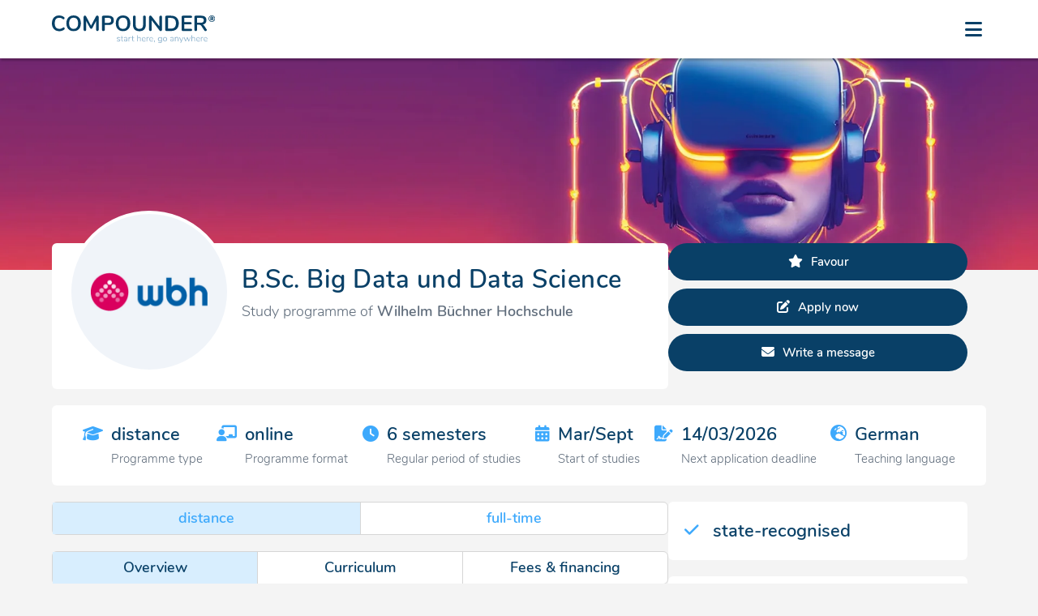

--- FILE ---
content_type: text/html; charset=UTF-8
request_url: https://www.compounder.eu/en/studies/wilhelm-buechner-hochschule/bsc-big-data-und-data-science
body_size: 10933
content:
<!DOCTYPE html>
<html lang="en">
  <head>
    <meta charset="utf-8">
    <title>B.Sc. Big Data und Data Science of Wilhelm B&uuml;chner Hoch&shy;schule on Compounder&mdash;start here, go anywhere</title>

    <!-- start of meta data -->
    <meta name="description" content="All information about the study programme B.Sc. Big Data und Data Science of Wilhelm B&uuml;chner Hoch&shy;schule, including the description, contents, possible specialisations and more." />
    <meta name="keywords" content="" />

    <meta name="content-language" content="en" />
    <meta name="author" content="Compounder GmbH" />
    <meta name="programmer" content="Carmine Mino Siena" />
    <meta name="publisher" content="Compounder GmbH" />

    <meta name="viewport" content="width=device-width, initial-scale=1, maximum-scale=5, user-scalable=1" />
    <meta name="robots" content="index, follow" />
    <meta name="revisit-after" content="20 days" />

    <meta http-equiv="Content-Security-Policy" content="default-src 'self' *.compounder.eu https://app.hubspot.com https://www.google.com/recaptcha/ https://accounts.google.com/ www.youtube-nocookie.com https://forms.hsforms.com https://fonts.gstatic.com https://virtual-tour.web.leuphana.de/start/; script-src 'self' *.compounder.eu blob: 'unsafe-inline' https://www.google.com/recaptcha/ *.gstatic.com https://apis.google.com/ https://accounts.google.com/ https://js-na1.hs-scripts.com https://js.hs-analytics.net https://js.hscollectedforms.net https://js.hs-banner.com https://js.usemessages.com https://js.hsadspixel.net *.googletagmanager.com https://www.google.com/pagead/ https://www.google.de/pagead/ https://googleads.g.doubleclick.net https://www.googleadservices.com https://connect.facebook.net https://analytics.tiktok.com https://js.hsforms.net; connect-src 'self' *.compounder.eu https://forms.hubspot.com https://api.hubspot.com https://api.hubapi.com https://www.facebook.com/tr/ https://analytics.tiktok.com https://forms.hsforms.com https://hubspot-forms-static-embed.s3.amazonaws.com https://forms.hscollectedforms.net; style-src 'self' *.compounder.eu *.gstatic.com https://fonts.googleapis.com 'unsafe-inline'; img-src 'self' data: *.compounder.eu i.ytimg.com https://track.hubspot.com https://forms.hubspot.com https://forms.hsforms.com api.mapbox.com *.gstatic.com https://www.google.com/pagead/ https://www.google.de/pagead/ https://www.googletagmanager.com https://googleads.g.doubleclick.net/ https://www.facebook.com https://analytics.tiktok.com https://forms-na1.hsforms.com; object-src 'none';" />
    <!-- end of meta data -->

    <!-- start of language declaration -->
    <link rel="alternate" hreflang="de" href="https://www.compounder.eu/de/studium/wilhelm-buechner-hochschule/bsc-big-data-und-data-science" />
    <link rel="alternate" hreflang="en" href="https://www.compounder.eu/en/studies/wilhelm-buechner-hochschule/bsc-big-data-und-data-science" />
    
    <link rel="canonical" href="https://www.compounder.eu/en/studieswilhelm-buechner-hochschule/bsc-big-data-und-data-science" />
    <!-- end of language declaration -->

    <!-- start of CSS -->
    <link rel="shortcut icon" href="https://www.compounder.eu/favicon.ico">
        <link type="text/css" rel="stylesheet" href="https://www.compounder.eu/css/style.min.css?x=1724228171" />

        <link type="text/css" rel="stylesheet" href="https://www.compounder.eu/css/jquery-ui.min.css" />

<style type="text/css">#profil{background: var(--leichtgrau) url('https://www.compounder.eu/img/universities/wilhelm-buechner-hochschule_header.webp?2') no-repeat top center; background-size: 100% auto, auto;}@media all and (max-width: 1024px){#profil{background-size: auto 400px, auto;}}</style>
    <!-- end of CSS -->

    <!-- start of JavaScript -->
    <script src="https://www.compounder.eu/js/jquery.min.js"></script>
        <script src="https://www.compounder.eu/js/jquery-ui.min.js"></script>
        <script src="https://www.compounder.eu/js/compounder.min.js?x=1724228171" defer></script>

    <!-- end of JavaScript -->

    <!-- start of libraries -->
    <link type="text/css" rel="stylesheet" href="https://www.compounder.eu/libs/klaro/klaro.min.css" />

        <script src="https://www.compounder.eu/libs/klaro/config.js" defer></script>
        <script src="https://www.compounder.eu/libs/klaro/klaro.min.js" defer></script>

        <link type="text/css" rel="stylesheet" href="https://www.compounder.eu/libs/leaflet/leaflet.min.css" />
        <script src="https://www.compounder.eu/libs/leaflet/leaflet.min.js"></script>
        <script type="text/javascript">var LeafIcon = L.Icon.extend({options:{shadowUrl:'https://www.compounder.eu/libs/leaflet/img/marker-shadow.png',iconSize:[25, 41],iconAnchor:[12, 41],popupAnchor:[1, -34],tooltipAnchor:[16, -28],shadowSize:[41, 41]}});var blueIcon=new LeafIcon({iconUrl:'https://www.compounder.eu/libs/leaflet/img/marker-icon-2x.png'}),redIcon=new LeafIcon({iconUrl:'https://www.compounder.eu/libs/leaflet/img/red_marker-icon-2x.png'});</script>

        <link type="text/css" rel="stylesheet" href="https://www.compounder.eu/libs/lightbox/lightbox.min.css" />
        <script src="https://www.compounder.eu/libs/lightbox/lightbox.min.js"></script>

        <link type="text/css" rel="stylesheet" href="https://www.compounder.eu/libs/tipso/tipso.min.css" />
        <script src="https://www.compounder.eu/libs/tipso/tipso.min.js"></script>

    <!-- end of libraries -->

    <!-- start of tracking -->
    <script type="text/javascript">var _paq=window._paq||[];_paq.push(['setDocumentTitle',document.domain+'/'+document.title]);if(!window.location.pathname.match(/(\/test)/)){_paq.push(['trackPageView']);}_paq.push(['enableLinkTracking']);(function(){var u='//analytics.compounder.eu/';_paq.push(['setTrackerUrl',u+'diesdasananasp']);_paq.push(['setSiteId','1']);_paq.push(['setSecureCookie',true]);var d=document,g=d.createElement('script'),s=d.getElementsByTagName('script')[0];g.type='text/javascript';g.async=true;g.defer=true;g.src=u+'diesdasananasj';s.parentNode.insertBefore(g,s);})();</script>
    <noscript><img src="https://analytics.compounder.eu/diesdasananasp?idsite=1&amp;rec=1" style="border:0;" alt="" /></noscript>    <!-- end of Tracking -->
    <!-- start of Google Ads Tag -->
      <script type="text/plain" data-type="text/javascript" data-src="https://www.googletagmanager.com/gtag/js?id=AW-641152692" data-name="google"></script>
        <script type="text/plain" data-type="text/javascript" data-name="google">window.dataLayer=window.dataLayer || [];function gtag(){dataLayer.push(arguments);}gtag('js',new Date());gtag('config','AW-641152692');</script>
      <!-- end of Google Ads Tag -->

      <!-- start of Facebook Pixel -->
      <script type="text/plain" data-type="text/javascript" data-name="facebook">!function(f,b,e,v,n,t,s){if(f.fbq)return;n=f.fbq=function(){n.callMethod?n.callMethod.apply(n,arguments):n.queue.push(arguments)};if(!f._fbq)f._fbq=n;n.push=n;n.loaded=!0;n.version='2.0';n.queue=[];t=b.createElement(e);t.async=!0;t.src=v;s=b.getElementsByTagName(e)[0];s.parentNode.insertBefore(t,s)}(window,document,'script','https://connect.facebook.net/en_US/fbevents.js');fbq('init','987242378521509');fbq('track','PageView');</script>
        <noscript><img height="1" width="1" style="display:none" data-src="https://www.facebook.com/tr?id=987242378521509&ev=PageView&noscript=1" data-name="facebook" /></noscript>
      <!-- end of Facebook Pixel -->

      <!-- start of TikTok Pixel -->
      <script type="text/plain" data-type="text/javascript" data-name="tiktok">!function(w,d,t){w.TiktokAnalyticsObject=t;var ttq=w[t]=w[t]||[];ttq.methods=["page","track","identify","instances","debug","on","off","once","ready","alias","group","enableCookie","disableCookie"],ttq.setAndDefer=function(t,e){t[e]=function(){t.push([e].concat(Array.prototype.slice.call(arguments,0)))}};for(var i=0;i<ttq.methods.length;i++)ttq.setAndDefer(ttq,ttq.methods[i]);ttq.instance=function(t){for(var e=ttq._i[t]||[],n=0;n<ttq.methods.length;n++)ttq.setAndDefer(e,ttq.methods[n]);return e},ttq.load=function(e,n){var i="https://analytics.tiktok.com/i18n/pixel/events.js";ttq._i=ttq._i||{},ttq._i[e]=[],ttq._i[e]._u=i,ttq._t=ttq._t||{},ttq._t[e]=+new Date,ttq._o=ttq._o||{},ttq._o[e]=n||{};var o=document.createElement("script");o.type="text/javascript",o.async=!0,o.src=i+"?sdkid="+e+"&lib="+t;var a=document.getElementsByTagName("script")[0];a.parentNode.insertBefore(o,a)};ttq.load('C9T0FL3C77UEMUC73CF0');}(window, document, 'ttq');</script>
      <!-- end of TikTok Pixel -->
  </head>
  <body  id="profil">
        
    <!-- start of navigation -->
    <nav>
      <div class="container flexwrapper">
        <div id="logo">
          <a title="To the homepage of Compounder" href="https://www.compounder.eu/en/"><picture>
            <source media="(max-width: 768px)" srcset="https://www.compounder.eu/img/general/logo_small.svg" />
            <source media="(min-width: 769px)" srcset="https://www.compounder.eu/img/general/logo.svg" />
            <img title="Compounder &ndash; start here, go anywhere" alt="Logo Compounder" src="https://www.compounder.eu/img/general/logo.svg" width="192px" height="37px" />
          </picture></a>
        </div>
        <input id="menubtn" type="checkbox" />
        <label for="menubtn"><em></em></label>
        <div id="buttons">
          <ul class="flexwrapper">
                        <li class="dropdown kurz">
              <button title="Find all universities on Compounder">Universities</button>
              <div>
                <div class="flexwrapper">
                  <div>
                    <p><a title="Show all universities in Berlin on Compounder" href="https://www.compounder.eu/en/search?keyword=&city=Berlin&radius=20&tab=1">Berlin</a><br />
                    <a title="Show all universities in Frankfurt on Compounder" href="https://www.compounder.eu/en/search?keyword=&city=Frankfurt+am+Main&radius=20&tab=1">Frankfurt</a><br />
                    <a title="Show all universities in Hamburg on Compounder" href="https://www.compounder.eu/en/search?keyword=&city=Hamburg&radius=20&tab=1">Hamburg</a><br />
                    <a title="Show all universities in Cologne on Compounder" href="https://www.compounder.eu/en/search?keyword=&city=Köln&radius=20&tab=1">Cologne</a><br />
                    <a title="Show all universities in Munich on Compounder" href="https://www.compounder.eu/en/search?keyword=&city=München&radius=20&tab=1">Munich</a></p>
                    <hr />
                    <p><a title="Find all universities on Compounder" href="https://www.compounder.eu/en/universities">All universities</a></p>
                  </div>
                </div>
              </div>
            </li>
            <li class="dropdown">
              <button title="Find all study programmes on Compounder">Study programmes</button>
              <div>
                <div class="flexwrapper">
                  <div>
                    <div class="hidemobile">
                      <strong>Faculties</strong>
                      <hr />
                      <p><a title="Show all Arts and Music programmes on Compounder" href="https://www.compounder.eu/en/study-programmes/arts-and-music">Arts and Music</a><br /><a title="Show all Economic Sciences programmes on Compounder" href="https://www.compounder.eu/en/study-programmes/economic-sciences">Economic Sciences</a><br /><a title="Show all Engineering Sciences programmes on Compounder" href="https://www.compounder.eu/en/study-programmes/engineering-sciences">Engineering Sciences</a><br /><a title="Show all Health Sciences programmes on Compounder" href="https://www.compounder.eu/en/study-programmes/medicine-health-sciences-psychology-and-sports">Health Sciences</a><br /><a title="Show all Natural Sciences programmes on Compounder" href="https://www.compounder.eu/en/study-programmes/mathematics-and-natural-sciences">Natural Sciences</a><br /><a title="Show all Social Sciences programmes on Compounder" href="https://www.compounder.eu/en/study-programmes/law-and-social-sciences">Social Sciences</a></p>                      <hr />
                    </div>
                    <p><a title="Find all study programmes on Compounder" href="https://www.compounder.eu/en/study-programmes">All faculties</a></p>
                  </div>
                  <div>
                    <div class="hidemobile">
                      <strong>Study programmes</strong>
                      <hr />
                      <p><a title="Show all Psychology programmes on Compounder" href="https://www.compounder.eu/en/search?keyword=Psychology">Psychology</a><br />
                      <a title="Show all Computer Science programmes on Compounder" href="https://www.compounder.eu/en/search?keyword=Computer Science">Computer Science</a><br />
                      <a title="Show all Business programmes on Compounder" href="https://www.compounder.eu/en/search?keyword=Business">Business</a><br />
                      <a title="Show all Marketing programmes on Compounder" href="https://www.compounder.eu/en/search?keyword=Marketing">Marketing</a><br />
                      <a title="Show all Engineering programmes on Compounder" href="https://www.compounder.eu/en/search?keyword=Engineering">Engineering</a><br />
                      <a title="Show all Design programmes on Compounder" href="https://www.compounder.eu/en/search?keyword=Design">Design</a></p>
                      <hr />
                    </div>
                    <p><a title="Show all study programmes on Compounder" href="https://www.compounder.eu/en/search">All study programmes</a></p>
                  </div>
                  <div>
                    <div class="hidemobile">
                      <strong>Programme types</strong>
                      <hr />
                      <p><a title="Show all full-time study programmes on Compounder" href="https://www.compounder.eu/en/search?ptype[]=1">full-time</a><br />
                      <a title="Show all extra-occupational study programmes on Compounder" href="https://www.compounder.eu/en/search?ptype[]=3">extra occupational</a><br />
                      <a title="Show all co-operative/dual study programmes on Compounder" href="https://www.compounder.eu/en/search?ptype[]=4">co-operative/dual</a><br />
                      <a title="Show all distance study programmes on Compounder" href="https://www.compounder.eu/en/search?ptype[]=6">distance</a></p>
                      <hr />
                    </div>
                    <p><a title="All about the different study programme types" href="https://www.compounder.eu/en/programme-types">All programme types</a></p>
                  </div>
                  <div class="hidemobile">
                    <strong>Degrees</strong>
                    <hr />
                    <p><a title="Show all bachelor&apos;s programmes on Compounder" href="https://www.compounder.eu/en/search?degree[]=1">Bachelor</a><br />
                    <a title="Show all master&apos;s programmes on Compounder" href="https://www.compounder.eu/en/search?degree[]=2">Master</a><br />
                    <a title="Show all MBA programmes on Compounder" href="https://www.compounder.eu/en/search?degree[]=3">MBA</a></p>
                  </div>
                </div>
              </div>
            </li>
            <li class="dropdown">
              <button title="All information regarding your studies">Studies</button>
              <div>
                <div class="flexwrapper">
                  <div>
                    <div class="hidemobile">
                      <strong>Financing of studies</strong>
                      <hr />
                      <p><a title="All about scholarships" href="https://www.compounder.eu/en/scholarships">Scholarships</a><br />
                      <a title="All about BAf&ouml;G" href="https://www.compounder.eu/en/bafoeg">BAf&ouml;G</a><br />
                      <a title="All about education funds" href="https://www.compounder.eu/en/education-funds">Education funds</a><br />
                      <a title="All about student loans" href="https://www.compounder.eu/en/student-loans">Student loans</a><br />
                      <a title="All about being a working student" href="https://www.compounder.eu/en/working-student">Working student</a></p>
                      <hr />
                    </div>
                    <p><a title="All about potential types of financing your studies" href="https://www.compounder.eu/en/financing-of-studies">All types of financing</a></p>
                  </div>
                  <div>
                    <div class="hidemobile">
                      <strong>Tools</strong>
                      <hr />
                    </div>
                    <p><a title="Find your fitting study programme on Compounder" href="https://www.compounder.eu/en/study-finder">Study finder</a><br />
                    <a title="Find your fitting scholarship on Compounder" href="https://www.compounder.eu/en/scholarship-search">Scholarship search</a></p>
                  </div>
                  <div>
                    <div class="hidemobile">
                      <strong>Blog</strong>
                      <hr />
                    </div>
                    <p><a title="Find all information regarding financing of studies, study types, degrees and more" href="https://www.compounder.eu/en/blog">All blog articles</a></p>
                  </div>
                  <div>
                    <strong>Forum</strong>
                    <hr />
                    <p><a title="Questions and answers all around studying at a private university in Germany" href="https://www.compounder.eu/en/forum">All questions</a><br />
                    <a title="Create a new question" href="https://www.compounder.eu/en/forum/new-entry">Ask a question</a></p>
                  </div>
                </div>
              </div>
            </li>
            <li>
              <a title="Find the answers to your questions about Compounder here" href="https://www.compounder.eu/en/faq-students">FAQ</a>
            </li>
                        <li>
              <a title="Learn all about how to apply via Compounder" href="https://www.compounder.eu/en/how-to-apply">How to apply</a>
            </li>
                        <li id="login_button">
              <a title="Log into your Compounder account" href="https://www.compounder.eu/en/login">Login</a>
            </li>
            <li id="registrieren_button">
              <a title="Create your proper Compounder account" href="https://www.compounder.eu/en/register">Register</a>
            </li>
                        <li>
              <a class="sprache-nav" title="Diese Seite auf Deutsch anzeigen" href="https://www.compounder.eu/de/studium/wilhelm-buechner-hochschule/bsc-big-data-und-data-science">EN</a>
            </li>
                      </ul>
                  </div>
      </div>
    </nav>
    <!-- end of navigation -->

    <!-- start of content -->
    <main id="studium">
      <div id="profilcontainer" class="container">
        <div class="flexwrapper zweidrittel-links">
          <div>
            <section>
              <div id="profilkopf" class="flexwrapper">
                <div>
                  <div title="Logo of Wilhelm B&uuml;chner Hoch&shy;schule" style="background: #ffffff url('https://www.compounder.eu/img/universities/wilhelm-buechner-hochschule_logo.webp') no-repeat center center; background-size: 100% auto">
                    <a title="Show the university profile of Wilhelm B&uuml;chner Hoch&shy;schule" href="https://www.compounder.eu/en/universities/wilhelm-buechner-hochschule"></a>
                  </div>
                </div>
                <div>
                  <h1 class="studiengangsname">B.Sc. Big Data und Data Science</h1>
                  <span>Study programme of <strong>Wilhelm B&uuml;chner Hoch&shy;schule</strong></span>
                </div>
              </div>
            </section>
          </div>
          <div>
                        <a  id="add_favourite" class="buttonlink favorit" title="Put Big Data und Data Science onto your favourite&apos;s list" href="https://www.compounder.eu/en/login">Favour</a>
                        <a class="buttonlink bewerben" title="Apply now for the study programme Big Data und Data Science" href="https://www.compounder.eu/en/student-profile/apply&uni=wilhelm-buechner-hochschule&programme=bsc-big-data-und-data-science" rel="nofollow">Apply now</a>
                        <a onclick="OpenPopup('message')" class="buttonlink nachricht_schreiben" title="Write a message to Wilhelm B&uuml;chner Hoch&shy;schule">Write a message</a>
          </div>
        </div>
        <section id="kurzprofilleiste">
          <div class="flexwrapper">
            <div>
              <div class="flexwrapper">
                <div>
                  <em class="icon type"></em>
                </div>
                <div>
                  <strong>distance</strong><br />
                  <small>Programme type</small>
                </div>
              </div>
            </div>
            <div>
              <div class="flexwrapper">
                <div>
                  <em class="icon format"></em>
                </div>
                <div>
                  <strong>online</strong><br />
                  <small>Programme format</small>
                </div>
              </div>
            </div>
            <div>
              <div class="flexwrapper">
                <div>
                  <em class="icon duration"></em>
                </div>
                <div>
                  <strong>6 semesters</strong><br />
                  <small>Regular period of studies</small>
                </div>
              </div>
            </div>
            <div>
              <div class="flexwrapper">
                <div>
                  <em class="icon start"></em>
                </div>
                <div>
                  <strong>Mar/Sept</strong><br />
                  <small>Start of studies</small>
                </div>
              </div>
            </div>
            <div>
                <div class="flexwrapper">
                  <div>
                    <em class="icon deadline"></em>
                  </div>
                  <div>
                    <strong>14/03/2026</strong><br />
                    <small>Next application deadline</small>
                  </div>
                </div>
              </div>            <div>
              <div class="flexwrapper">
                <div>
                  <em class="icon language"></em>
                </div>
                <div>
                  <strong>German</strong><br />
                  <small>Teaching language</small>
                </div>
              </div>
            </div>
          </div>
        </section>
        <div class="flexwrapper zweidrittel-links">
          <div>
            <div class="flexwrapper segmented"><div><a class="ausgewaehlt" href="https://www.compounder.eu/en/studies/wilhelm-buechner-hochschule/bsc-big-data-und-data-science">distance</a></div><div><a href="https://www.compounder.eu/en/studies/wilhelm-buechner-hochschule/bsc-big-data-und-data-science-vollzeit">full-time</a></div></div>            <div class="flexwrapper segmented">
              <div>
                <input id="content_general" type="radio" name="content" value="1" checked="checked" />
                <label onclick="ShowContent('content','general')" for="content_general">Overview</label>
              </div>
              <div>
                <input id="content_curriculum" type="radio" name="content" value="2" />
                <label onclick="ShowContent('content','curriculum')" for="content_curriculum">Curriculum</label>
              </div>
              <div>
                <input id="content_fees" type="radio" name="content" value="3" />
                <label onclick="ShowContent('content','fees')" for="content_fees">Fees &amp; financing</label>
              </div>
            </div>
            <div class="content">
              <div class="general">
                                <section>
                  <h2 id="warum">Why enrolling in this programme?</h2>
                  <p>INTERNATIONALLY RECOGNISED DEGREE<br />This study programme offers an interdisciplinary and academic education that is multi-accredited and globally recognised.</p>
<p>START AT ANY TIME<br />There are no fixed start or semester dates. You can start your studies at any time.</p>
<p>FREE TRIAL PERIOD<br />Test your distance learning programme free of charge and without obligation. If you are not satisfied, you can simply cancel your study contract within the first four weeks without incurring any tuition fees.</p>
<p>SUPPORT ALL AROUND<br />Personal contacts such as study advisors, professors and tutors are available to answer all your questions throughout your studies.</p>
<p>MULTI-MEDIA STUDY<br />Study materials are available in both printed and digital form, so you can study any time and anywhere. At the online campus you will find webinars, learning videos, selected specialist literature, software tools, digital flashcards as well as exercises and practice exams.</p>
<p>FLEXIBLE ORGANISATION OF YOUR STUDIES<br />With a mixture of self-study, voluntary or less compulsory attendance events and individual communication with professors, tutors and fellow students, you can organise your studies according to your wishes.</p>                </section>
                                <section>
                  <h2 id="akkreditierung">Accreditations &amp; awards</h2>
                  <p>The Wilhelm B&uuml;chner Hochschule has been <strong>state-recognised</strong> by the Hessian Ministry of Science and Art since 2008. This recognition gives you the assurance that all bachelor&apos;s and master&apos;s programmes correspond to the programmes offered by state universities in terms of the level of their learning content and objectives.</p>
<p><strong>Institutional accreditation</strong> by the Science Council in 2016 for a period of five years.</p>
<p>Accreditation of the study programmes by the renowned accreditation agencies <strong>ACQUIN</strong> (Accreditation, Certification &amp; Quality Assurance Institute) and <strong>ZEvA</strong> (Central Evaluation and Accreditation Agency Hanover).</p>
<p>State approval of each bachelor&apos;s, master&apos;s and certificate programme by the <strong>ZFU</strong> (State Central Office for Distance Learning).</p>                </section>
                              </div>
              <div class="curriculum" style="display:none;">
                <section>
                  <h2 id="studieninhalte">Curriculum</h2>
                                    <div class="showhide-box">
                    <a onclick="ShowHideDiv('semester1')">
                      <div>
                        <em id="semester1_icon" class="geschlossen"></em>
                        1st semester                      </div>
                    </a>
                    <div id="semester1" style="display: none;">
                      <div class="flexwrapper curriculum">
                        <div>
                          <div>Einf&uuml;hrungsprojekt</div>
                        </div><div>
                          <div>Grundlagen der Informatik</div>
                        </div><div>
                          <div>Grundlagen der objektorientierten Programmierung</div>
                        </div><div>
                          <div>Grundlagen Informationswirtschaft und -management</div>
                        </div><div>
                          <div>Mathematische Grundlagen f&uuml;r Informatiker</div>
                        </div><div>
                          <div>Recht und Betriebswirtschaft</div>
                        </div><div>
                          <div>Berufspraktische Phase</div>
                        </div>                      </div>
                    </div>
                  </div>
                                    <div class="showhide-box">
                    <a onclick="ShowHideDiv('semester2')">
                      <div>
                        <em id="semester2_icon" class="geschlossen"></em>
                        2nd semester                      </div>
                    </a>
                    <div id="semester2" style="display: none;">
                      <div class="flexwrapper curriculum">
                        <div>
                          <div>Grundlagen des Software Engineering</div>
                        </div><div>
                          <div>Grundlagen in Big Data und Data Science f&uuml;r Unternehmen</div>
                        </div><div>
                          <div>Operations Research und Stochastik</div>
                        </div><div>
                          <div>Recht und Betriebswirtschaft</div>
                        </div><div>
                          <div>Berufspraktische Phase</div>
                        </div>                      </div>
                    </div>
                  </div>
                                    <div class="showhide-box">
                    <a onclick="ShowHideDiv('semester3')">
                      <div>
                        <em id="semester3_icon" class="geschlossen"></em>
                        3rd semester                      </div>
                    </a>
                    <div id="semester3" style="display: none;">
                      <div class="flexwrapper curriculum">
                        <div>
                          <div>Verteilte Systeme</div>
                        </div><div>
                          <div>Wissensorganisation und Information Retrieval</div>
                        </div><div>
                          <div>Informationstechnologie</div>
                        </div><div>
                          <div>Projektmanagement und wissenschaftliches Arbeiten</div>
                        </div><div>
                          <div>Berufspraktische Phase</div>
                        </div>                      </div>
                    </div>
                  </div>
                                    <div class="showhide-box">
                    <a onclick="ShowHideDiv('semester4')">
                      <div>
                        <em id="semester4_icon" class="geschlossen"></em>
                        4th semester                      </div>
                    </a>
                    <div id="semester4" style="display: none;">
                      <div class="flexwrapper curriculum">
                        <div>
                          <div>Datenbanken</div>
                        </div><div>
                          <div>Informationssysteme und Business Intelligence</div>
                        </div><div>
                          <div>Big Data und Data Science: Methoden und Technologien</div>
                        </div><div>
                          <div>Wahlmodule Interkulturelle Kommunikation</div>
                        </div><div>
                          <div>Berufspraktische Phase</div>
                        </div>                      </div>
                    </div>
                  </div>
                                    <div class="showhide-box">
                    <a onclick="ShowHideDiv('semester5')">
                      <div>
                        <em id="semester5_icon" class="geschlossen"></em>
                        5th semester                      </div>
                    </a>
                    <div id="semester5" style="display: none;">
                      <div class="flexwrapper curriculum">
                        <div>
                          <div>Anwendung K&uuml;nstlicher Intelligenz</div>
                        </div><div>
                          <div>Datenvisualisierung und -tools</div>
                        </div><div>
                          <div>Kommunikation und F&uuml;hrung</div>
                        </div><div>
                          <div>Projektarbeit</div>
                        </div><div>
                          <div>Wahlpflichtmodul I</div>
                        </div>                      </div>
                    </div>
                  </div>
                                    <div class="showhide-box">
                    <a onclick="ShowHideDiv('semester6')">
                      <div>
                        <em id="semester6_icon" class="geschlossen"></em>
                        6th semester                      </div>
                    </a>
                    <div id="semester6" style="display: none;">
                      <div class="flexwrapper curriculum">
                        <div>
                          <div>Gestaltung der Digitalen Transformation</div>
                        </div><div>
                          <div>Data Science Case Studies</div>
                        </div><div>
                          <div>Wahlpflichtmodul II</div>
                        </div><div>
                          <div>Bachelorthesis und Kolloquium</div>
                        </div>                      </div>
                    </div>
                  </div>
                                    <div class="showhide-box">
                    <a onclick="ShowHideDiv('electives')">
                      <div>
                        <em id="electives_icon" class="geschlossen"></em>
                        Electives                      </div>
                    </a>
                    <div id="electives" style="display: none;">
                      <div class="flexwrapper curriculum">
                        <div>
                          <div>Themenbereich Wirtschaft / &Uuml;berfachliche Kompetenzen</div>
                        </div><div>
                          <div>Themenbereich Informatik</div>
                        </div><div>
                          <div>Interkulturelle Kommunikation</div>
                        </div>                      </div>
                    </div>
                  </div>
                                  </section>
                              </div>
              <div class="fees" style="display:none;">
                <section id="fees">
                  <h2 class="finanzierung">Fees</h2>
                  <p><strong>Tuition fees:</strong> €13,248 EUR (€2,208.00/semester)<em class="tooltip" title="The general tuition fees have been abolished in Germany, but there are exceptions in some federal states. Additionally, all private universities impose tutition fees for their services."></em><br /><strong>Examination fees:</strong> €695<em class="tooltip" title="Some universities are charging these fees for students sitting exams."></em></p><p><p>At Wilhelm B&uuml;chner Hochschule you have the possibility to extend your studies by 18 months free of charge.</p></p>                </section>
                              </div> 
            </div>
          </div>
          <div>
            <div id="zusatzinfos">
              <section>
                <div class="flexwrapper">
                  <div>
                    <em class="icon recognised"></em>
                  </div>
                  <div>
                    <strong>state-recognised</strong>
                  </div>
                </div>
              </section>
                          </div>
            <div class="content">
              <div class="general">
                <section>
                  <h3 id="kontaktinformationen">Contact information</h3>
                  <address>
                    <p>
                      Wilhelm B&uuml;chner Hoch&shy;schule<br />
                      Hilpertstra&szlig;e 31<br />
                      64295 Darmstadt<br />
                      Germany                    </p>
                  </address>
                  <p>
                    <strong>Telephone:</strong> <a title="Contact Wilhelm B&uuml;chner Hoch&shy;schule via telephone" href="tel:+49 (0)6151 3842 404">+49 (0)6151 3842 404</a><br />
                    <strong>Email:</strong> <a title="Contact Wilhelm B&uuml;chner Hoch&shy;schule via email" href="mailto:beratung@wb-fernstudium.de">beratung@wb-fernstudium.de</a><br />
                    <strong>Website:</strong> <a title="Visit the website of Wilhelm B&uuml;chner Hoch&shy;schule" target="_blank" href="https://www.wb-fernstudium.de">www.wb-fernstudium.de</a>
                  </p>
                  <p>
                    <strong>Social media:</strong><br />
                    <a class="social facebook" title="Follow Wilhelm B&uuml;chner Hoch&shy;schule on Facebook" target="_blank" href="https://www.facebook.com/Wilhelm-B%C3%BCchner-Hochschule-195580154575495/"></a><a class="social instagram" title="Follow Wilhelm B&uuml;chner Hoch&shy;schule on Instagram" target="_blank" href="https://www.instagram.com/wbh_fernstudium/"></a><a class="social twitter" title="Follow Wilhelm B&uuml;chner Hoch&shy;schule on Twitter" target="_blank" href="https://twitter.com/WB_Fernstudium"></a><a class="social youtube" title="Follow Wilhelm B&uuml;chner Hoch&shy;schule on YouTube" target="_blank" href="https://www.youtube.com/user/WBFernstudium"></a><a class="social linkedin" title="Follow Wilhelm B&uuml;chner Hoch&shy;schule on LinkedIn" target="_blank" href="https://www.linkedin.com/school/wilhelm-b%C3%BCchner-hochschule-private-fernhochschule-darmstadt/"></a><a class="social xing" title="Follow Wilhelm B&uuml;chner Hoch&shy;schule on Xing" target="_blank" href="https://www.xing.com/companies/wilhelmb%C3%BCchnerhochschuledarmstadt"></a>                  </p>
                </section>
                <section>
                  <h3 id="zulassungsvoraussetzungen">Study prerequisites</h3>
                  <p><em class="haken"></em>higher education entrance qualification<em class="tooltip" title="Can be a secondary school-leaving certificate or a university degree (e.g. High School Diploma, IB Diploma, bachelor&apos;s degree, master&apos;s degree, etc.). Equivalent qualifications from foreign secondary schools are recognised accordingly."></em></p>
              <p><small>You do not have a higher education entrance qualification? Apply for a Studienkolleg! Look out for this icon &nbsp;<em class="studienkolleg"></em> on the university profiles.</small>
              <p><a class="buttonlink" title="Check your university admission status for free on Compounder" href="https://www.compounder.eu/en/register">Check admission</a></p>
                  <p><em class="haken"></em>without numerus clausus <small><a title="" target="_blank" href="https://www.compounder.eu/en/blog/zulassungsvoraussetzungen/zulassungsbeschraenkte-und-zulassungsfreie-studiengaenge">(What does that mean?)</a></small></p><p><em class="haken"></em>Language certificate German<em class="tooltip" title="The following are considered as proof of language skills: Mother tongue, (Fach-)Abitur, Diploma of a German university, DSH (DSH-2), Telc-Zertifikat (telc C1)."></em></p>                  <p><strong>Note:</strong> If you do not meet the requirements, you might still be considered for admission.</p>
                </section>
                <section id="documents">
                	<h3 id="bewerbungsunterlagen">Application documents</h3>
                  <p>The following documents are required for an application:</p>
                  <p><em class="haken"></em>Secondary school-leaving certificate</p>                </section>
              </div>
              <div class="curriculum" style="display:none;">
                                <section>
                  <h3 id="bewerbungsunterlagen">Information material</h3>
                  <p><a class="pdf" title="Show the info brochure of the study programme Big Data und Data Science" target="_blank" href="https://www.compounder.eu/docs/programmes/wilhelm-buechner-hochschule_bsc-big-data-und-data-science.pdf">Show info brochure</a></p>                </section>
                                <section>
                  <h3 id="jobs">Job possibilities</h3>
                  <p>With a degree in <strong>B.Sc. Big Data und Data Science</strong>, you can work in the following positions:</p>
                  <p>&ndash; Entwicklung und Betreuung von Datenbanken, Data Warehouses und Big-Data-Architekturen<br />&ndash; Datenanalyse / Data Engineering<br />&ndash; Beratung, Consulting, Projektmanagement im Umfeld von Big Data<br />&ndash; Anwendungsentwicklu</p>                </section>
                              </div>
              <div class="fees" style="display:none">
                <section>
                  <h3 class="finanzierung">Financing of studies</h3>
                  <p>You are interested in studying at a private university, but you are alienated by the <strong>high tuition fees</strong>? Don&apos;t worry! We are helping you with finding a suitable <strong>option to finance your studies</strong>.</p>
              <p><a title="Inform yourself about the different types of study financing" href="https://www.compounder.eu/en/blog/how-to-finance-your-studies">&raquo; more information</a></p>
                </section>
              </div>
            </div>
                        <section>
              <div id="bildergalerie" class="flexwrapper">
              <div>
                  <a href="https://www.compounder.eu/img/universities/wilhelm-buechner-hochschule_gallery_1.webp?" data-lightbox="Big Data und Data Science" data-title="Big Data und Data Science Galleriebild 1"><img alt="" src="https://www.compounder.eu/img/universities/wilhelm-buechner-hochschule_gallery_1.webp?" width="111px" height="74px" /></a>
                </div>              </div>
            </section>
                        <small class="revised"><strong>Last update of the profile:</strong> 06/2022</small>
          </div>
        </div>
              </div>
    </main>
    <script type="text/javascript">$('.tooltip').tipso({useTitle:true,width:400,size:'small',background:'#d6d6d6',color:'#0f4c5b'});</script>
    <!-- end of content -->

    <!-- start of overlay -->
    <div id="overlay">
      <div>
        <div>
          <button onClick="ClosePopup()" class="fenster-schliessen" type="button"></button>
        </div>
        <div id="sprachauswahl">
          <h3>Select language</h3>
          <div class="flexwrapper drittel">
            <div>
              <a  title="Diese Seite auf Deutsch anzeigen" href="https://www.compounder.eu/de/studium/wilhelm-buechner-hochschule/bsc-big-data-und-data-science">
                Deutsch<br />
                <span>Deutschland</span>
              </a>
            </div>
            <div>
              <a class="ausgewaehlt" title="View this page in English" href="https://www.compounder.eu/en/studies/wilhelm-buechner-hochschule/bsc-big-data-und-data-science">
                English<br />
                <span>United Kingdom</span>
              </a>
            </div>
            <div></div>
          </div>
        </div>
                <div id="message">
          <h3>Contact Wilhelm B&uuml;chner Hoch&shy;schule</h3>
          <form class="new-form" onsubmit="SendMessage(this, event)" method="POST">
            <fieldset>
              <div class="flexwrapper">
                <div>
                  <div class="select-wrapper">
                    <select id="department" name="department" required>
                      <option value="" selected="selected" disabled hidden>== please select ==</option>
                      <option value="0">General</option>
                      <option value="1">Study Advisory</option>
                      <option value="2">Students Office</option>
                    </select>
                    <label for="department">Make a request to<sup>*</sup></label>
                  </div>
                </div>
                <div>
                  <div class="input-wrapper">
                    <input id="subject" type="text" name="subject" value="" placeholder="Subject of your message" required />
                    <label for="subject">Subject<sup>*</sup></label>
                  </div>
                </div>
                <div>
                  <div class="input-wrapper">
                    <input id="firstname" type="text" name="firstname" value="" placeholder="Your first name" autocomplete="given-name" required />
                    <label for="firstname">First name<sup>*</sup></label>
                  </div>
                </div>
                <div>
                  <div class="input-wrapper">
                    <input id="lastname" type="text" name="lastname" value="" placeholder="Your last name" autocomplete="family-name" required />
                    <label for="lastname">Last name<sup>*</sup></label>
                  </div>
                </div>
                <div>
                  <div class="input-wrapper">
                    <input id="email" type="email" name="email" value="" placeholder="Your email address" autocomplete="email" required />
                    <label for="email">Email<sup>*</sup></label>
                  </div>
                </div>
                <div class="zweispaltig">
                  <textarea id="message" name="message" placeholder="Your message" required></textarea>
                  <label for="message">Write a message<sup>*</sup></label>
                </div>
                <div class="zweispaltig">
                  <input id="token" type="hidden" name="token" value="" />
                  <input type="hidden" name="uni" value="wilhelm-buechner-hochschule" />
                  <input type="submit" name="send" value="Send" />
                </div>
              </div>
            </fieldset>
          </form>
        </div>
              </div>
    </div>
    <div id="loader">
      <div>
        <em class="loader"></em>
        <p>We are doing magic here&mdash;this could take a while!</p>
      </div>
    </div>

    <div id="response">
        <div id="success" class="success" style="display:none;">
            <strong>Success:</strong> <span></span>
        </div>
        <div id="error" class="error" style="display:none;">
            <strong>Error:</strong> <span></span>
        </div>
    </div>
    <!-- end of overlay -->

    <!-- start of footer -->
    <footer>
      <div class="container">
        <div class="flexwrapper">
            <div>
              <a title="To the homepage of Compounder" href="https://www.compounder.eu/en/">
                <img title="Compounder &ndash; start here, go anywhere" alt="Logo Compounder" src="https://www.compounder.eu/img/general/logo_weiss.svg" width="269px" height="170px" />
              </a>
            </div>
            <div>
              <h3>About us</h3>
              <p>
                <a title="Find out more about Compounder" href="https://www.compounder.eu/en/about-us">About Compounder</a><br/>
                <a title="Contact Compounder easily online" href="https://www.compounder.eu/en/contact">Contact</a><br />
                <a title="To the press area of Compounder" href="https://www.compounder.eu/en/press">Press</a><br />
                <a title="To the career area of Compounder" href="https://www.compounder.eu/en/career">Career</a><br />
                <a title="To the overview of all partners of Compounder" href="https://www.compounder.eu/en/partners">Partner</a>
              </p>
            </div>
            <div>
              <h3>For students</h3>
              <p>
                <a title="Information all around your studies" href="https://www.compounder.eu/en/all-around-studies">All around studies</a><br />
                <a title="Find the answers to your questions about Compounder here" href="https://www.compounder.eu/en/faq-students">FAQ</a><br />
                                <a title="Learn all about how to apply via Compounder" href="https://www.compounder.eu/en/how-to-apply">How to apply</a><br />
                                <a title="Inform yourself about how you can receive your &euro;50 voucher" href="https://www.compounder.eu/en/wunschgutschein">Voucher</a><br />
                <a title="Inform yourself about how you can receive the Compounder scholarship" href="https://www.compounder.eu/en/scholarship">Scholarship</a><br />
                <a title="Inform yourself about the Compounder refer-a-friend programme" href="https://www.compounder.eu/en/refer-a-friend">Refer a friend</a><br />
                <a title="Inform yourself about the Compounder Premium membership" href="https://www.compounder.eu/en/premium-membership">Premium membership</a>
                              </p>
            </div>
            <div>
              <h3>For universities</h3>
              <p>
                <a title="Log into your Compounder university account" href="https://www.compounder.eu/en/university-login">University login</a><br />
                <a title="Get more information about university profiles on Compounder" href="https://www.compounder.eu/en/information-universities">Information</a><br />
                <a title="Get into contact with Compounder" href="https://www.compounder.eu/en/information-universities#ansprechpartner">Contact</a><br />
                <a title="Find the answers to your questions about Compounder here" href="https://www.compounder.eu/en/faq-universities">FAQ</a>
              </p>
            </div>
            <div>
              <h3>For agencies</h3>
              <p>
                <a title="Inform yourself about the referral programme of Compounder" href="https://www.compounder.eu/en/referral-programme">Referral programme</a><br />
                <a title="To the external agent portal of Compounder" target="_blank" href="https://agents.compounder.eu/en/">Agent portal</a></p>
                <h3>For schools</h3>
                <p><a title="Get more information about schools on Compounder" href="https://www.compounder.eu/en/information-schools">Information</a>
              </p>
            </div>
        </div>
      </div>
      <div id="footer2">
        <div class="container">
          <div id="copyright" class="flexwrapper">
            <div>
              &copy; 2026 Compounder<sup>&reg;</sup>. Crafted with a lot of &#10084; in Cologne. <span>|</span> <a title="To the imprint of Compounder" href="https://www.compounder.eu/en/imprint">Imprint</a> <span>&#183;</span> <a title="To the data privacy statement of Compounder" href="https://www.compounder.eu/en/privacy">Data privacy</a> <span>&#183;</span> <a title="To the cookie policy of Compounder" href="https://www.compounder.eu/en/privacy#cookies">Cookies</a> <span>&#183;</span> <a title="To the terms of use of Compounder" href="https://www.compounder.eu/en/terms-of-use">Terms of use</a>
            </div>
            <div>
              <a class="facebook" title="Follow Compounder on Facebook" target="_blank" href="https://www.facebook.com/studyingermany.compounder.eu"></a>
              <a class="instagram" title="Follow Compounder on Instagram" target="_blank" href="https://instagram.com/compounder_international"></a>
              <a class="youtube" title="Subscribe to Compounder on YouTube" target="_blank" href="https://www.youtube.com/@compounder_international"></a>
              <a class="tiktok" title="Follow Compounder on TikTok" target="_blank" href="https://www.tiktok.com/@compounder_international"></a>
              <a class="linkedin" title="Follow Compounder on LinkedIn" target="_blank" href="https://www.linkedin.com/company/34602316"></a>
            </div>
          </div>
        </div>
      </div>
    </footer>
        <!-- end of footer -->

    <script type="text/javascript">$('.tooltip').tipso({delay:100,useTitle:true,width:400,size:'small',background:'#094067',color:'#ffffff'});</script>
  </body>
</html>

--- FILE ---
content_type: text/javascript
request_url: https://www.compounder.eu/js/compounder.min.js?x=1724228171
body_size: 11980
content:
/**
 * Collection of all JavaScript helper functions for the whole system
 *
 * @author Carmine Siena <c.siena@compounder.eu>
 * @copyright Copyright (c) 2019–2024, Compounder® GmbH
 */
var adjusted;function ValidateFormInputs(e){var t=!0,a="",n=e.value;return!e.hasAttribute("required")||null!=n&&""!=n||"checkbox"==e.type||"radio"==e.type||"file"==e.type||(t=!1,a=fieldRequired),t&&("password"!=e.type&&"tel"!=e.type?e.checkValidity()||(t=!1,"email"==e.type?a=validateEmail:"url"==e.type?a=validateURL:"date"==e.type?a=validateDate:"number"==e.type&&(a=validateNumber)):"tel"==e.type?(n.match(/^(?=.*\d)(?=.*\+)(?!.*\+.*\+)[\d\s\+]+$/)||(t=!1,a=validatePhone),t&&UpdateDataInline(n,"telephone",0,2)):(n.length<10&&(t=!1,a=validatePasswordLength),!t||n.match("[^a-zA-Z0-9]")&&n.match("[a-zA-Z]")&&n.match("[0-9]")||(t=!1,a=validatePassword))),result=[t,a],result}function ValidateFormSelects(e){var t=!0,a="";return!e.hasAttribute("required")||null!=e.value&&""!=e.value||(t=!1,a=fieldRequired),result=[t,a],result}function ChangeCallingCode(e){$.ajax({url:scriptURL+"change_calling_code.php",type:"POST",data:{country:e},dataType:"json",success:function(e){$("#telephone").val(e),$("#telephone").trigger("focus"),$("#ptelephone").val(e),$("#ptelephone").trigger("focus")}})}function ShowSubNavigation(){"none"===$("#subnavi").css("display")?$("#subnavi").css("display","block"):$("#subnavi").css("display","none")}function ShowContent(e,t){$("."+e+" > div").css("display","none"),$("."+e+" > ."+t).css("display","block")}function ShowContentViaCheckbox(e){"none"===$("#"+e+"_content").css("display")?$("#"+e+"_content").css("display","block"):$("#"+e+"_content").css("display","none")}function ShowContentViaSegmented(e,t){"none"===$("#"+e+"_content").css("display")?($("#"+e+"_content").css("display","block"),$('label[for="'+t+'_yes"]').addClass("ausgewaehlt"),$('label[for="'+t+'_no"]').removeClass("ausgewaehlt")):($("#"+e+"_content").css("display","none"),$('label[for="'+t+'_yes"]').removeClass("ausgewaehlt"),$('label[for="'+t+'_no"]').addClass("ausgewaehlt"))}function ShowHideDiv(e){"none"===$("#"+e).css("display")?($("#"+e).css("display","block"),$("#"+e+"_icon").removeClass("geschlossen"),$("#"+e+"_icon").addClass("offen")):($("#"+e).css("display","none"),$("#"+e+"_icon").removeClass("offen"),$("#"+e+"_icon").addClass("geschlossen"))}function SetFilters(e){var t=$("#degree").val(),a=$("#type").val(),n=new URL(window.location.href);null!=t&&n.searchParams.set("degree",t),null!=a&&n.searchParams.set("type",a);var o=new URLSearchParams(n.search.slice(1));o=o.toString(),window.location.href=e+"&"+o+"#alle-studiengaenge"}function SetFiltersProgrammes(e,t){t.preventDefault();var a=$("#"+e).attr("action")+"&"+$("#"+e).serialize();window.location=a}function ResetFiltersProfile(){var e=new URL(window.location.href);e=e.toString().split("&"),window.location.href=e[0]}function ResetFilters(){$.ajax({url:scriptURL+"reset_filters.php",type:"POST",success:function(e){var t=new URL(window.location.href);t=t.toString().split("?"),window.location.href=t[0]}})}function ShowPassword(e){"password"==$("#password").attr("type")?($("#password").attr("type","text"),$(e).removeClass("anzeigen"),$(e).addClass("verstecken")):($("#password").attr("type","password"),$(e).removeClass("verstecken"),$(e).addClass("anzeigen"))}function ShowFields(e,t=!1){1==e?($("#hidden").css("display","block"),t&&($("#ug_uni_country").attr("required","required"),$("#ug_universities").attr("required","required"),$("#ug_programme_degree").attr("required","required"),$("#ug_programme_name").attr("required","required"),$("#ug_types").attr("required","required"),$("#ug_grades").attr("required","required"),$("#ug_degree_date").attr("required","required"))):($("#hidden").css("display","none"),t&&($("#ug_uni_country").removeAttr("required"),$("#ug_universities").removeAttr("required"),$("#ug_programme_degree").removeAttr("required"),$("#ug_programme_name").removeAttr("required"),$("#ug_types").removeAttr("required"),$("#ug_grades").removeAttr("required"),$("#ug_degree_date").removeAttr("required")))}function ShowFriend(e){3==e?$("#refer_friend").css("display","block"):$("#refer_friend").css("display","none")}function ShowAgents(e){4==e?$("#referral").css("display","block"):$("#referral").css("display","none")}function SendMessage(e,t){t.preventDefault(),$("#loader").css("display","block"),$.ajax({url:scriptURL+"send_message.php",type:"POST",data:new FormData(e),processData:!1,contentType:!1,success:function(e){$("#loader").css("display","none"),ShowMessage(sent,1),ClosePopup()},error:function(e){ShowMessage(notSent)}})}function ShowOther(e,t){var a="";0==t?(a+="graduation_other",value=487):1==t?(a+="ug_uni_other",value=26596):2==t&&(a+="pg_uni_other",value=26596),e==value?($("#"+a).css("display","block"),$("#"+a+"2").css("display","block")):($("#"+a).css("display","none"),$("#"+a+"2").css("display","none"))}function LoadSubfaculties(e,t=1){$.ajax({url:scriptURL+"subfaculties.php",type:"POST",data:{id:e,field:t},dataType:"json",success:function(e){var a=e.length,n="";if($("#subfaculty_"+t).empty(),$("#subfaculty_"+t).attr("disabled",!1),1==t?$("#faculty_2").attr("disabled",!1):2==t&&$("#faculty_3").attr("disabled",!1),0!=a){n+='<option value="" selected="selected" disabled hidden>'+choose+"</option>";for(var o=0;o<a;o++){n+='<option value="'+e[o].subcategory_id+'">'+e[o].name+"</option>"}}n+='<option value="100">'+unsure+"</option>",$("#subfaculty_"+t).html(n),0==a&&$("#subfaculty_"+t+" option[value=100]").attr("selected","selected")}})}function UpdateOnBoardingData(e,t,a=0){1==a&&(e=$("#"+t).is(":checked")?1:0),$.ajax({url:scriptURL+"on-boarding_data.php",type:"POST",data:{field:t,value:e}})}function CheckAPS(e){31!=e&&191!=e||OpenPopup("hint_china")}function CheckGradeTen(e){e=Number(e),[18,27,33,34,42,44,45,51,62,65,85,90,95,96,102,120,126,135,136,138,146,154,155,157,175,182,194].includes(e)?$("#grade_ten_wrapper").css("display","none"):$("#grade_ten_wrapper").css("display","block")}function CheckMotherTongue(e){$.ajax({url:scriptURL+"mother_tongue.php",type:"POST",data:{nationality:e}})}function SubmitSurvey(e,t){t.preventDefault(),$.ajax({url:scriptURL+"hs_survey.php",type:"POST",data:new FormData(e),contentType:!1,cache:!1,processData:!1,success:function(e){location.reload()}})}function RefuseMembership(){$.ajax({url:scriptURL+"refuse_membership.php",type:"POST",success:function(e){location.reload()}})}function RemoveStudyData(){$.ajax({url:scriptURL+"remove_study_data_all.php",type:"POST",success:function(e){location.reload()}})}function RemovePGStudyData(){$.ajax({url:scriptURL+"remove_study_data_pg.php",type:"POST",success:function(e){location.reload()}})}function RemoveApprenticeshipData(){$.ajax({url:scriptURL+"remove_apprenticeship_data.php",type:"POST",success:function(e){location.reload()}})}function LoadUniversities(e,t=0,a=null){var n="#";n+=0==t?"ug_universities":1==t?"pg_universities":a,$.ajax({url:scriptURL+"universities.php",type:"POST",data:{id:e},dataType:"json",success:function(t){var a=t.length;$(n).empty(),$(n).append('<option value="" selected="selected" disabled hidden>'+choose+"</option>");for(var o=0;o<a;o++){var s=t[o].uni_id,i=t[o].name;$(n).append('<option value="'+s+'">'+i+"</option>")}31!=e&&191!=e||OpenPopup("hint_china")}})}function PreventProgress(e,t){for(var a=(t=t.split(",")).length,n=!1,o=0;o<a;o++){if("checkbox"!=$("#"+t[o]).attr("type"))var s=$("#"+t[o]).val();else s=$("#"+t[o]).is(":checked");""!==s&&null!==s&&!1!==s||(n=!0,$("#"+t[o]).attr("style","border:1px solid #bd8181;background-color:#ecc8c5;"))}n&&(alert(all),e.preventDefault())}function LoadProgrammes(e){$.ajax({url:scriptURL+"programmes.php",type:"POST",data:{id:e},dataType:"json",success:function(e){var t=e.length,a="";$("#app_programmes").empty(),$("#app_programmes").attr("disabled",!1),a+='<option value="" selected="selected" disabled hidden>'+choose+"</option>";for(var n=0;n<t;n++){var o=e[n].type,s=e[n].programmes;a+='<optgroup label="'+o+'">';for(var i=0;i<s.length;i++){a+='<option value="'+s[i].id+'">'+s[i].name+"</option>"}a+="</optgroup>"}$("#app_programmes").html(a),ShowMessage(adjusted,1)}})}function LoadStudyIntake(e,t){$.ajax({url:scriptURL+"study_intakes.php",type:"POST",data:{location:e,programme:t},dataType:"json",success:function(e){var t=e.length;$("#app_intake").empty(),$("#app_intake").attr("disabled",!1),$("#app_intake").append('<option value="" selected="selected" disabled hidden>'+choose+"</option>");for(var a=0;a<t;a++)$("#app_intake").append('<option value="'+e[a].intake+'">'+e[a].short_intake+"</option>");ShowMessage(adjusted,1)}})}function LoadProgrammeVariations(e,t){$.ajax({url:scriptURL+"programme_variations.php",type:"POST",data:{location:e,programme:t},dataType:"json",success:function(e){var t=e.length;$("#app_variation").empty(),$("#app_variation").attr("disabled",!1),$("#app_variation").append('<option value="" selected="selected" disabled hidden>'+choose+"</option>");for(var a=0;a<t;a++)$("#app_variation").append('<option value="'+e[a].id+'">'+e[a].variation+"</option>");ShowMessage(adjusted,1)}})}function LoadForumSubtopics(e){$.ajax({url:scriptURL+"forum_subtopics.php",type:"POST",data:{id:e},dataType:"json",success:function(e){var t=e.length;$("#subtopic1").removeAttr("disabled"),$("#subtopic1").empty(),$("#subtopic1").append('<option value="" selected="selected" disabled hidden>'+choose+"</option>"),$("#subtopic2").removeAttr("disabled"),$("#subtopic2").empty(),$("#subtopic2").append('<option value="" selected="selected" disabled hidden>'+choose+"</option>");for(var a=0;a<t;a++){var n=e[a].id,o=e[a].topic;$("#subtopic1").append('<option value="'+n+'">'+o+"</option>"),$("#subtopic2").append('<option value="'+n+'">'+o+"</option>")}}})}function OpenPopup(e=null){$("#overlay").attr("style","display: inline !important"),null!=e&&$("#"+e).attr("style","display: inline !important"),document.addEventListener("keydown",(e=>{27===e.keyCode&&ClosePopup()})),$(document).click((function(e){"overlay"==e.target.id&&ClosePopup()}))}function ClosePopup(){$("#overlay").removeAttr("style"),$("#overlay").find("div").children("div").each((function(){$(this).removeAttr("style")}))}function ShowMessage(e,t=0){0==t?($("#error").find("span").html(e),$("#error").fadeIn("slow",(function(){$("#error").delay(3e3).fadeOut()}))):($("#success").find("span").html(e),$("#success").fadeIn("slow",(function(){$("#success").delay(3e3).fadeOut()})))}function UpdateData(e,t,a,n=0,o=null){if(("keydown"!=a.type||13==a.keyCode)&&e.checkValidity()){if(void 0===$('[name="'+t+'"]').attr("type"))var s=e.options[e.selectedIndex].text;else s=e.value;var i=$("#"+t).find("div");$(i[0]).children(":first").text(s),$(i[0]).removeAttr("style"),$(i[1]).removeAttr("style");var r=a.target.name,d=e.value,c="";c=0==n?scriptURL+"edit_student_profile.php":1==n?scriptURL+"edit_university_profile.php":scriptURL+"edit_programme_profile.php",$.ajax({url:c,type:"POST",data:{field:r,value:d,additional:o},success:function(e){ShowMessage(adjusted,1)},error:function(e){ShowMessage(notAdjusted)}})}}function UpdateDataInline(e,t,a=0,n=null){var o="";o=0==a?scriptURL+"edit_student_profile.php":1==a?scriptURL+"edit_university_profile.php":scriptURL+"edit_programme_profile.php",$.ajax({url:o,type:"POST",data:{field:t,value:e,additional:n},success:function(e){ShowMessage(adjusted,1)},error:function(e){ShowMessage(notAdjusted)}})}function UpdateApplicationData(e,t,a,n=0){if(("keydown"!=a.type||13==a.keyCode)&&e.checkValidity()){var o=e.value;1==n&&(o=$("#"+e.id).is(":checked")?1:0),$.ajax({url:scriptURL+"application_data.php",type:"POST",data:{field:t,value:o},success:function(e){ShowMessage(adjusted,1)},error:function(e){ShowMessage(notAdjusted)}})}}function UpdateApplicationDataMCE(e,t){$.ajax({url:scriptURL+"application_data.php",type:"POST",data:{field:t,value:e},success:function(e){ShowMessage(adjusted,1)},error:function(e){ShowMessage(notAdjusted)}})}function SelectFile(e){$("#"+e).click()}function UploadImage(e,t,a=0){t.preventDefault();var n="";n=0==a?scriptURL+"upload_profile_image.php":scriptURL+"upload_logo.php",$("#loader").css("display","block"),$.ajax({url:n,type:"POST",data:new FormData(e),contentType:!1,cache:!1,processData:!1,dataType:"json",success:function(e){$("#loader").css("display","none"),1==e.status?location.reload():ShowMessage(e.message)}})}function UploadGalleryImages(e,t,a=0){t.preventDefault();var n="";n=0==a?scriptURL+"upload_uni_gallery.php":scriptURL+"upload_programme_gallery.php",$("#loader").css("display","block"),$.ajax({url:n,type:"POST",data:new FormData(e),contentType:!1,cache:!1,processData:!1,dataType:"json",success:function(e){$("#loader").css("display","none"),1==e.status?location.reload():ShowMessage(e.message)}})}function DeleteImage(e,t,a=0){var n=confirm(t),o=e.split("_");o=0==a?o[2].split("."):o[3].split("."),n&&($("#img_"+o[0]).remove(),$.ajax({url:scriptURL+"delete_image.php",type:"POST",data:{image:e},success:function(e){ShowMessage(imageDeleted,1)},error:function(e){ShowMessage(imageNotDeleted)}}))}function UploadDocuments(e,t){t.preventDefault(),$("#loader").css("display","block"),$.ajax({url:scriptURL+"upload_documents.php",type:"POST",data:new FormData(e),contentType:!1,cache:!1,processData:!1,dataType:"json",success:function(e){$("#loader").css("display","none"),1==e.status?location.reload():ShowMessage(e.message)}})}function DeleteDocument(e,t,a=null,n=0){confirm(t)&&$.ajax({url:scriptURL+"delete_document.php",type:"POST",data:{document:e,programme:a},success:function(t){1!=n?($("#"+e).remove(),ShowMessage(documentDeleted,1)):location.reload()},error:function(e){ShowMessage(documentNotDeleted)}})}function UpdateAPIData(e,t){t.preventDefault(),$.ajax({url:scriptURL+"update_api.php",type:"POST",data:new FormData(e),contentType:!1,cache:!1,processData:!1,success:function(e){ClosePopup(),ShowMessage(adjusted,1)},error:function(e){ShowMessage(notAdjusted)}})}function CreateReferrerCode(e){$.ajax({url:scriptURL+"create_referrer_code.php",type:"POST",data:{security_hash:e},success:function(e){location.reload()},error:function(e){ShowMessage(codeNotCreated)}})}function DeleteAccount(){confirm(confirmInformal)&&$.ajax({url:scriptURL+"delete_account.php",type:"POST",success:function(e){ShowMessage(deleteAccount,1)}})}function AddLocation(e,t){t.preventDefault(),$.ajax({url:scriptURL+"add_location.php",type:"POST",data:new FormData(e),contentType:!1,cache:!1,processData:!1,success:function(e){location.reload()},error:function(e){ShowMessage("Standort konnte nicht hinzugefügt werden.")}})}function EditLocation(e,t=0){$.ajax({url:scriptURL+"edit_location.php",type:"POST",data:{location:e,type:t},dataType:"json",success:function(t){OpenPopup("edit_location"),$("#loc_address_edit").val(t.address),$("#loc_zip_edit").val(t.zip),$("#loc_city_edit").val(t.city),$("#loc_country_edit option[value="+t.country+"]").attr("selected","selected"),$("#loc_type_edit option[value="+t.type+"]").attr("selected","selected"),$("#loc_id").val(e)}})}function UpdateLocation(e,t){t.preventDefault(),$("#loc_type_edit").removeAttr("disabled"),$.ajax({url:scriptURL+"update_location.php",type:"POST",data:new FormData(e),contentType:!1,cache:!1,processData:!1,success:function(e){location.reload()},error:function(e){ShowMessage("Standort konnte nicht bearbeitet werden."),$("#loc_type_edit").attr("disabled","disabled")}})}function DeleteLocation(e,t=0,a=!1){a&&$.ajax({url:scriptURL+"delete_location.php",type:"POST",data:{location:e,type:t},success:function(e){location.reload()},error:function(e){ShowMessage("Standort konnte nicht gelöscht werden.")}})}function AddUniIntake(e,t){t.preventDefault(),$.ajax({url:scriptURL+"add_uni_intake.php",type:"POST",data:new FormData(e),contentType:!1,cache:!1,processData:!1,success:function(e){location.reload()},error:function(e){ShowMessage(notAdjusted)}})}function EditUniIntake(e){$.ajax({url:scriptURL+"edit_uni_intake.php",type:"POST",data:{intake:e},dataType:"json",success:function(t){OpenPopup("edit_intake"),$("#int_start_edit").val(t.start),$("#int_deadline_eu_edit").val(t.deadline_eu),$("#int_deadline_non-eu_edit").val(t.deadline_non_eu),$("#int_id").val(e)}})}function UpdateUniIntake(e,t){t.preventDefault(),$.ajax({url:scriptURL+"update_uni_intake.php",type:"POST",data:new FormData(e),contentType:!1,cache:!1,processData:!1,success:function(e){location.reload()},error:function(e){ShowMessage(notAdjusted)}})}function DeleteUniIntake(e,t=!1){t&&$.ajax({url:scriptURL+"delete_uni_intake.php",type:"POST",data:{intake:e},success:function(e){location.reload()},error:function(e){ShowMessage(notAdjusted)}})}function DeleteUser(e,t=!1){t&&$.ajax({url:scriptURL+"delete_uni_user.php",type:"POST",data:{hash:e},success:function(e){location.reload()}})}function DeleteStudyProgramme(e,t=!1){t&&$.ajax({url:scriptURL+"delete_programme.php",type:"POST",data:{programme:e},success:function(e){location.reload()}})}function EditLanguageProofs(e=1,t=1){$.ajax({url:scriptURL+"edit_language_proofs.php",type:"POST",data:{language:t,type:e},dataType:"json",success:function(a){1==t?(OpenPopup("edit_german_proofs"),$("#de_studies_edit option[value="+e+"]").attr("selected","selected"),$("#de_mother_edit option[value="+a[0]+"]").attr("selected","selected"),$("#de_a-levels_edit option[value="+a[1]+"]").attr("selected","selected"),$("#de_university_edit option[value="+a[2]+"]").attr("selected","selected"),$("#de_testdaf_edit option[value="+a[3]+"]").attr("selected","selected"),$("#de_dsh_edit option[value="+a[4]+"]").attr("selected","selected"),$("#de_dsd_edit option[value="+a[5]+"]").attr("selected","selected"),$("#de_telc_edit option[value="+a[6]+"]").attr("selected","selected"),$("#de_goethe_edit option[value="+a[7]+"]").attr("selected","selected"),$("#de_oesd_edit option[value="+a[8]+"]").attr("selected","selected"),$("#de_unicert_edit option[value="+a[9]+"]").attr("selected","selected")):(OpenPopup("edit_english_proofs"),$("#en_studies_edit option[value="+e+"]").attr("selected","selected"),$("#en_mother_edit option[value="+a[0]+"]").attr("selected","selected"),$("#en_school_edit option[value="+a[1]+"]").attr("selected","selected"),$("#en_university_edit option[value="+a[2]+"]").attr("selected","selected"),$("#en_abroad_edit").val(a[3]),$("#en_ibt_edit").val(a[4]),$("#en_itp_edit").val(a[5]),$("#en_ielts_edit").val(a[6]),$("#en_cambridge_edit option[value="+a[7]+"]").attr("selected","selected"),$("#en_igcse_edit option[value="+a[8]+"]").attr("selected","selected"),$("#en_unicert_edit option[value="+a[9]+"]").attr("selected","selected"),$("#en_reading_edit").val(a[10]),$("#en_speaking_edit").val(a[11]),$("#en_writing_edit").val(a[12]),$("#en_telc_edit option[value="+a[13]+"]").attr("selected","selected"),$("#en_pte_edit").val(a[14]),$("#en_duolingo_edit").val(a[15]),$("#en_ib_edit option[value="+a[16]+"]").attr("selected","selected"))}})}function UpdateGermanProofs(e,t){t.preventDefault(),$.ajax({url:scriptURL+"update_german_proofs.php",type:"POST",data:new FormData(e),contentType:!1,cache:!1,processData:!1,success:function(e){location.reload()},error:function(e){ShowMessage(proofsNotUpdated)}})}function UpdateEnglishProofs(e,t){t.preventDefault(),$.ajax({url:scriptURL+"update_english_proofs.php",type:"POST",data:new FormData(e),contentType:!1,cache:!1,processData:!1,success:function(e){location.reload()},error:function(e){ShowMessage(proofsNotUpdated)}})}function UpdateStudyInformation(e){for(var t=$("#electives").val(),a=$("#general").val(),n="",o=1;o<=10;o++){var s=$("#curriculum"+o).val();""!=s&&null!=s&&(n+="|"+s)}$.ajax({url:scriptURL+"edit_study_information.php",type:"POST",data:{programme:e,curriculum:n,electives:t,general:a},success:function(e){ShowMessage(adjusted,1)},error:function(e){ShowMessage(notAdjusted)}})}function AddStatus(){var e=$("#status > option").length,t=$("#new_status").val();t=t.trim(),$.ajax({url:scriptURL+"add_status.php",type:"POST",data:{status:t},success:function(a){$("#new_status").val(null),$("#status").append(new Option(t,e)),ShowMessage("Status hinzugefügt.",1)},error:function(e){ShowMessage("Status konnte nicht hinzugefügt werden.")}})}function DeleteStatus(e=!1){if(e){var t=$("#status option:selected").val();$.ajax({url:scriptURL+"delete_status.php",type:"POST",data:{status:t},success:function(e){$("#status option:selected").remove(),ShowMessage("Status gelöscht.",1)},error:function(e){ShowMessage("Status konnte nicht gelöscht werden.")}})}}function DeleteComment(e,t=!1){t&&$.ajax({url:scriptURL+"delete_comment.php",type:"POST",data:{id:e},success:function(e){location.reload()}})}function Favourise(e,t){$.ajax({url:scriptURL+"favourise_programme.php",type:"POST",data:{uni:e,programme:t},success:function(e){$("#add_favourite").html(favAdded),$("#add_favourite").removeAttr("onclick"),$("#add_favourite").removeClass("favorit"),ShowMessage(favAdded,1)},error:function(e){ShowMessage(favNotAdded)}})}function Unfavourise(e){$.ajax({url:scriptURL+"unfavourise_programme.php",type:"POST",data:{programme:e},success:function(e){$("#remove_favourite").html(favDeleted),$("#remove_favourite").removeAttr("onclick"),$("#remove_favourite").addClass("favorit"),ShowMessage(favDeleted,1)},error:function(e){ShowMessage(favNotDeleted)}})}function CheckGermanAdmission(e){1==e?LoadQuestions(34):($("#ib_check").css("display","block"),$("#german_check").css("display","none"))}function CheckIBDiploma(e){1==e?LoadQuestions(0):($("#fragenbox").css("display","block"),$("#ib_check").css("display","none"))}function LoadQuestions(e){var t=e.value;null==t&&(t=e);var a=window.location.href;a=(a=a.split("/"))[3],$.ajax({url:scriptURL+"questions.php",type:"POST",data:{id:t},dataType:"json",success:function(e){for(var t=2;t<7;t++)$("#q"+t).empty(),$("#q"+t).removeAttr("class");if($("#result").empty(),null!=e){var n=e.length,o="<br />";null!=e[0].comment&&(o+="\n "+e[0].comment+"<br />"),o+='\n <div class="select-wrapper">\n <select onchange="LoadNext(this,\''+choose+'\',2)" id="a1" name="q1" autocomplete="off" data-update="false">\n <option value="" selected="selected" disabled hidden>'+choose+"</option>\n";for(t=1;t<n;t++){var s=e[t].id,i=e[t].next,r=e[t].string;o+=' <option value="'+s+":"+i+":"+a+'">'+r+"</option>\n"}o+=' </select>\n <label for="a1">'+e[0].string+"<sup>*</sup></label>\n </div>",$("#q1").empty(),$("#q1").html(o)}else $("#q1").empty(),$("#q1").removeAttr("class"),$("#result").addClass("result"),$("#result").html("<p>Unfortunately, we currently cannot evaluate the admission of prospective students from your country. However, since the information given in the evaluation is not binding, you can still apply to your desired university with your Compounder profile. The respective university will then decide, if your qualification is sufficient or not.</p><p>Please keep in mind that the information is not binding for universities &ndash; it serves as an orientation for you only. You can still apply for your desired study program, even if the evaluation result states that you do not have the necessary educational background. The university itself will always decide, whether your educational background qualifies you for academic studies in Germany.</p>"),$("#result_button").css("display","block"),$.ajax({url:scriptURL+"adjust_admission.php",type:"POST",data:{admission:10}})}})}function LoadNext(e,t,a){var n=e.value,o=a+1;$.ajax({url:scriptURL+"next_questions.php",type:"POST",data:{id:n},dataType:"json",success:function(e){var n=e.length;if(e[0].string){for(var s='<br />\n <div class="select-wrapper">\n <select onchange="LoadNext(this,\''+t+"',"+o+')" name="q1" autocomplete="off" data-update="false">\n <option value="" selected="selected" disabled hidden>'+choose+"</option>\n",i=1;i<n;i++){s+=' <option value="'+e[i].id+":"+e[i].next+":"+e[i].language+'">'+e[i].string+"</option>\n"}s+=' </select>\n <label for="a '+a+'">'+e[0].string+"<sup>*</sup></label>\n </div>",null!=e[0].comment&&(s+="<p>"+e[0].comment+"</p>"),$("#result").empty();for(i=a;i<7;i++)$("#q"+i).empty();$("#q"+a).html(s)}else{for(s="<p>"+e+"</p>",i=a;i<7;i++)$("#q"+i).empty(),$("#q"+i).removeAttr("class");$("#result").empty(),$("#result").addClass("result"),$("#result").html(s),$("#result_button").css("display","block")}}})}function LoadGraduations(e){$.ajax({url:scriptURL+"graduations.php",type:"POST",data:{id:e},dataType:"json",success:function(e){var t=e.length;$("#graduations").empty(),$("#graduations").attr("disabled",!1),$("#graduations").append('<option value="" selected="selected" disabled hidden>'+choose+"</option>");for(var a=0;a<t;a++){var n=e[a].graduation_id,o=e[a].name;$("#graduations").append('<option value="'+n+'">'+o+"</option>")}}})}function LoadSpecialGrades(e){1!=e&&2!=e||LoadGradeScales(0),469==e&&LoadGradeScales(189),489==e&&LoadGradeScales(34)}function LoadGradeScales(e){$.ajax({url:scriptURL+"grade_systems.php",type:"POST",data:{id:e},dataType:"json",success:function(e){if(null!=e){var t=e.length;content='<option value="" selected="selected" disabled hidden>'+choose+"</option>";for(var a=0;a<t;a++){var n=e[a].grade_id,o=e[a].name;content+='<option value="'+n+'">'+o+"</option>"}$("#school_types").empty(),$("#school_types").attr("disabled",!1),$("#school_types").html(content)}}})}function LoadGrades(e){$.ajax({url:scriptURL+"grades.php",type:"POST",data:{id:e},dataType:"json",success:function(e){if(null!=e){var t=e.length;content='<option value="" selected="selected" disabled hidden>'+choose+"</option>";for(var a=0;a<t;a++){var n=e[a].value,o=e[a].name;content+='<option value="'+n+'">'+o+"</option>"}$("#school_grades").empty(),$("#school_grades").attr("disabled",!1),$("#school_grades").html(content)}}})}function LoadUniGradeScales(e,t=0){$.ajax({url:scriptURL+"uni_grade_systems.php",type:"POST",data:{id:e},dataType:"json",success:function(e){if(null!=e){var a=e.length;content='<option value="" selected="selected" disabled hidden>'+choose+"</option>";for(var n=0;n<a;n++){var o=e[n].grade_id,s=e[n].name;content+='<option value="'+o+'">'+s+"</option>"}0==t?($("#ug_types").empty(),$("#ug_types").attr("disabled",!1),$("#ug_types").html(content)):($("#pg_types").empty(),$("#pg_types").attr("disabled",!1),$("#pg_types").html(content))}}})}function LoadUniGrades(e,t=0){$.ajax({url:scriptURL+"uni_grades.php",type:"POST",data:{id:e},dataType:"json",success:function(e){if(null!=e){var a=e.length;content='<option value="" selected="selected" disabled hidden>'+choose+"</option>";for(var n=0;n<a;n++){var o=e[n].value,s=e[n].name;content+='<option value="'+o+'">'+s+"</option>"}0==t?($("#ug_grades").empty(),$("#ug_grades").attr("disabled",!1),$("#ug_grades").html(content)):($("#pg_grades").empty(),$("#pg_grades").attr("disabled",!1),$("#pg_grades").html(content))}}})}function ChangeStatus(e,t){$.ajax({url:scriptURL+"change_status.php",type:"POST",data:{status:e,application:t},success:function(e){ShowMessage("Status wurde angepasst.",1)},error:function(e){ShowMessage("Der Status konnte nicht angepasst werden.")}})}function AddProgrammeVariation(e,t){t.preventDefault(),$("#var_unit").removeAttr("disabled"),$.ajax({url:scriptURL+"add_programme_variation.php",type:"POST",data:new FormData(e),contentType:!1,cache:!1,processData:!1,success:function(e){location.reload()},error:function(e){ShowMessage("Variante konnte nicht hinzugefügt werden."),$("#var_unit").attr("disabled","disabled")}})}function EditProgrammeVariation(e,t){$.ajax({url:scriptURL+"edit_programme_variation.php",type:"POST",data:{id:e,programme:t},dataType:"json",success:function(t){OpenPopup("edit_variation"),null==t.location&&(t.location=0),$("#var_duration_edit").val(t.duration),$("#var_unit_edit option[value="+t.unit+"]").attr("selected","selected"),$("#var_tuition_fees_eu_edit").val(t.fees_eu),$("#var_tuition_fees_non-eu_edit").val(t.fees_non_eu),$("#var_ects_edit").val(t.ects),$("#var_location_edit option[value="+t.location+"]").attr("selected","selected"),$("#var_hidden").val(e)}})}function UpdateProgrammeVariation(e,t){t.preventDefault(),$("#var_unit_edit").removeAttr("disabled"),$.ajax({url:scriptURL+"update_programme_variation.php",type:"POST",data:new FormData(e),contentType:!1,cache:!1,processData:!1,success:function(e){location.reload()},error:function(e){ShowMessage("Variante konnte nicht bearbeitet werden."),$("#var_unit_edit").attr("disabled","disabled")}})}function DeleteProgrammeVariation(e,t,a=!1){a&&$.ajax({url:scriptURL+"delete_programme_variation.php",type:"POST",data:{id:e,programme:t},success:function(e){location.reload()},error:function(e){ShowMessage("Variante konnte nicht gelöscht werden.")}})}function AddProgrammeType(e,t){t.preventDefault(),$.ajax({url:scriptURL+"add_type.php",type:"POST",data:new FormData(e),contentType:!1,cache:!1,processData:!1,success:function(e){location.reload()},error:function(e){ShowMessage("Studienform konnte nicht hinzugefügt werden.")}})}function EditProgrammeType(e,t){$.ajax({url:scriptURL+"edit_type.php",type:"POST",data:{id:e},dataType:"json",success:function(a){OpenPopup("edit_type"),curriculum=a.curriculum.split("|"),$("#vtype option[value="+a.type+"]").attr("selected","selected"),$("#vduration").val(a.duration),$("#vunit option[value="+a.unit+"]").attr("selected","selected"),$("#vabroad option[value="+a.abroad+"]").attr("selected","selected"),$("#vinternship option[value="+a.internship+"]").attr("selected","selected"),$("#vpractical option[value="+a.practical+"]").attr("selected","selected"),$("#valldocuments_de").val(a.documents_de),$("#valldocuments_de").selectize({plugins:["restore_on_backspace","remove_button","drag_drop"],delimiter:",",persist:!1,valueField:"id",labelField:"name",options:t,create:function(e){return{value:e,text:e}}}),$("#valldocuments_int").val(a.documents_int),$("#valldocuments_int").selectize({plugins:["restore_on_backspace","remove_button","drag_drop"],delimiter:",",persist:!1,valueField:"id",labelField:"name",options:t,create:function(e){return{value:e,text:e}}}),$("#vother_note_de").val(a.other_note_de),$("#vother_note_en").val(a.other_note_en);for(var n=1;n<=10;n++)$("#vcurriculum"+n).val(curriculum[n-1]),$("#vcurriculum"+n).selectize({plugins:["restore_on_backspace","remove_button","drag_drop"],delimiter:"$",persist:!1,create:function(e){return{value:e,text:e}}});$("#velectives").val(a.electives),$("#velectives").selectize({plugins:["restore_on_backspace","remove_button","drag_drop"],delimiter:"$",persist:!1,create:function(e){return{value:e,text:e}}}),$("#vgeneral").val(a.general),$("#vgeneral").selectize({plugins:["restore_on_backspace","remove_button","drag_drop"],delimiter:"$",persist:!1,create:function(e){return{value:e,text:e}}}),$("#vhidden").val(e)}})}function UpdateProgrammeType(e,t){t.preventDefault(),$.ajax({url:scriptURL+"update_type.php",type:"POST",data:new FormData(e),contentType:!1,cache:!1,processData:!1,success:function(e){location.reload()},error:function(e){ShowMessage("Studienform konnte nicht bearbeitet werden.")}})}function DeleteProgrammeType(e,t=!1){t&&$.ajax({url:scriptURL+"delete_type.php",type:"POST",data:{id:e},success:function(e){location.reload()},error:function(e){ShowMessage("Studienform konnte nicht gelöscht werden.")}})}function AddStudyIntake(e,t){t.preventDefault(),$.ajax({url:scriptURL+"add_study_intake.php",type:"POST",data:new FormData(e),contentType:!1,cache:!1,processData:!1,success:function(e){location.reload()},error:function(e){ShowMessage(notAdjusted)}})}function EditStudyIntake(e){$.ajax({url:scriptURL+"edit_study_intake.php",type:"POST",data:{intake:e},dataType:"json",success:function(t){OpenPopup("edit_intake"),$("#int_location_edit option[value="+t.location_id+"]").attr("selected","selected"),$("#int_start_edit option[value="+t.start+"]").attr("selected","selected"),$("#int_id").val(e)}})}function UpdateStudyIntake(e,t){t.preventDefault(),$.ajax({url:scriptURL+"update_study_intake.php",type:"POST",data:new FormData(e),contentType:!1,cache:!1,processData:!1,success:function(e){location.reload()},error:function(e){ShowMessage(notAdjusted)}})}function DeleteStudyIntake(e,t,a=!1){a&&$.ajax({url:scriptURL+"delete_study_intake.php",type:"POST",data:{programme:t,intake:e},success:function(e){location.reload()},error:function(e){ShowMessage(notAdjusted)}})}function EditStudyFees(e){$.ajax({url:scriptURL+"edit_study_fees.php",type:"POST",data:{fees:e},dataType:"json",success:function(t){OpenPopup("edit_fees"),$("#fees_enrolment_eu").val(t.enrolment_eu),$("#fees_semester_eu").val(t.semester_eu),$("#fees_tuition_eu").val(t.tuition_eu),$("#fees_exam_eu").val(t.exam_eu),$("#fees_application_eu").val(t.application_eu),$("#fees_enrolment_non_eu").val(t.enrolment_non_eu),$("#fees_semester_non_eu").val(t.semester_non_eu),$("#fees_tuition_non_eu").val(t.tuition_non_eu),$("#fees_exam_non_eu").val(t.exam_non_eu),$("#fees_application_non_eu").val(t.application_non_eu),$("#fees_hidden").val(e)}})}function UpdateStudyFees(e,t){t.preventDefault(),$.ajax({url:scriptURL+"update_study_fees.php",type:"POST",data:new FormData(e),contentType:!1,cache:!1,processData:!1,success:function(e){location.reload()},error:function(e){ShowMessage("Studiengebühren konnten nicht bearbeitet werden.")}})}function AddCancelled(e,t){t.preventDefault(),$.ajax({url:scriptURL+"add_cancelled.php",type:"POST",data:new FormData(e),contentType:!1,cache:!1,processData:!1,success:function(e){location.reload()},error:function(e){ShowMessage(cancelledNotAdded)}})}function EditCancelled(e){$.ajax({url:scriptURL+"edit_cancelled.php",type:"POST",data:{cancelled:e},dataType:"json",success:function(t){OpenPopup("edit_cancelled"),LoadUniversities(t.country,2,"cancelled_university_edit"),$("#cancelled_country_edit option[value="+t.country+"]").attr("selected","selected"),$("#cancelled_university_edit option[value="+t.university+"]").attr("selected","selected"),$("#cancelled_programme_edit").val(t.programme),$("#cancelled_terms_edit").val(t.terms),$("#cancelled_holidays_edit").val(t.holidays),$("#cancelled_id").val(e)}})}function UpdateCancelled(e,t){t.preventDefault(),$.ajax({url:scriptURL+"update_cancelled.php",type:"POST",data:new FormData(e),contentType:!1,cache:!1,processData:!1,success:function(e){location.reload()},error:function(e){ShowMessage(cancelledNotUpdated)}})}function DeleteCancelled(e,t=!1){t&&$.ajax({url:scriptURL+"delete_cancelled.php",type:"POST",data:{cancelled:e},success:function(e){location.reload()},error:function(e){ShowMessage(cancelledNotDeleted)}})}function AddExperience(e,t){t.preventDefault(),$.ajax({url:scriptURL+"add_experience.php",type:"POST",data:new FormData(e),contentType:!1,cache:!1,processData:!1,success:function(e){location.reload()},error:function(e){ShowMessage(expNotAdded)}})}function EditExperience(e){$.ajax({url:scriptURL+"edit_experience.php",type:"POST",data:{experience:e},dataType:"json",success:function(t){OpenPopup("edit_experience"),$("#exp_employer_edit").val(t.employer),$("#exp_job_edit").val(t.job),$("#exp_start_edit").val(t.start),$("#exp_end_edit").val(t.end),$("#exp_id").val(e)}})}function UpdateExperience(e,t){t.preventDefault(),$.ajax({url:scriptURL+"update_experience.php",type:"POST",data:new FormData(e),contentType:!1,cache:!1,processData:!1,success:function(e){location.reload()},error:function(e){ShowMessage(expNotUpdated)}})}function DeleteExperience(e,t=!1){t&&$.ajax({url:scriptURL+"delete_experience.php",type:"POST",data:{experience:e},success:function(e){location.reload()},error:function(e){ShowMessage(expNotDeleted)}})}function AddReferee(e,t){t.preventDefault(),$.ajax({url:scriptURL+"add_referee.php",type:"POST",data:new FormData(e),contentType:!1,cache:!1,processData:!1,success:function(e){location.reload()},error:function(e){ShowMessage(refNotAdded)}})}function EditReferee(e){$.ajax({url:scriptURL+"edit_referee.php",type:"POST",data:{referee:e},dataType:"json",success:function(t){OpenPopup("edit_referee"),$("#ref_name_edit").val(t.name),$("#ref_address_edit").val(t.address),$("#ref_email_edit").val(t.email),$("#ref_telephone_edit").val(t.telephone),$("#ref_id").val(e)}})}function UpdateReferee(e,t){t.preventDefault(),$.ajax({url:scriptURL+"update_referee.php",type:"POST",data:new FormData(e),contentType:!1,cache:!1,processData:!1,success:function(e){location.reload()},error:function(e){ShowMessage(refNotUpdated)}})}function DeleteReferee(e,t=!1){t&&$.ajax({url:scriptURL+"delete_referee.php",type:"POST",data:{referee:e},success:function(e){location.reload()},error:function(e){ShowMessage(refNotDeleted)}})}function LoadLanguagePoints(e,t=0){var a="#";a+=0==t?"german":"english",$.ajax({url:scriptURL+"language_points.php",type:"POST",data:{proof:e,type:t},dataType:"json",success:function(e){var t=e.items.length;if("select"==e.type){$(a+"_input").css("display","none"),$(a+"_input input").removeAttr("required"),$(a+"_input input").attr("disabled"),$(a+"_select").css("display","block"),$(a+"_select select").removeAttr("disabled"),$(a+"_select select").attr("required"),$(a+"_select select").empty(),$(a+"_select select").append('<option value="" selected="selected" disabled hidden>'+choose+"</option>");for(var n=0;n<t;n++){var o="";o="yes"==e.items[n]?selectYes:e.items[n];var s=n+1;$(a+"_select select").append('<option value="'+s+'">'+o+"</option>")}}else $(a+"_input").css("display","block"),$(a+"_input input").removeAttr("disabled"),$(a+"_input input").attr("required"),$(a+"_select").css("display","none"),$(a+"_select select").removeAttr("required"),$(a+"_select select").attr("disabled"),$(a+"_input input").val(),$(a+"_input input").attr("min",e.items.min),$(a+"_input input").attr("max",e.items.max),$(a+"_input input").attr("step",e.items.step)}})}function AddLanguageProof(e,t){t.preventDefault(),$.ajax({url:scriptURL+"add_language_proof.php",type:"POST",data:new FormData(e),contentType:!1,cache:!1,processData:!1,success:function(e){location.reload()},error:function(e){ShowMessage(langNotAdded)}})}function EditLanguageProof(e,t=0){$.ajax({url:scriptURL+"edit_language_proof.php",type:"POST",data:{proof:e,type:t},dataType:"json",success:function(a){if(0==t)var n="edit_german",o="#german";else n="edit_english",o="#english";if(OpenPopup(n),"select"==a.points.type){$(o+"_edit_input").css("display","none"),$(o+"_edit_select").css("display","block"),$(o+"_proof_edit option[value="+a.proof+"]").attr("selected","selected"),$(o+"_edit_select select").empty();for(var s=0;s<a.points.items.length;s++){var i="";i="yes"==a.points.items[s]?selectYes:a.points.items[s];var r=s+1;$(o+"_edit_select select").append('<option value="'+r+'">'+i+"</option>")}$(o+"_edit_select select option[value="+Math.trunc(a.value)+"]").attr("selected","selected")}else{$(o+"_edit_input").css("display","block"),$(o+"_edit_select").css("display","none"),$(o+"_proof_edit option[value="+a.proof+"]").attr("selected","selected"),$(o+"_edit_input input").attr("min",a.points.min),$(o+"_edit_input input").attr("max",a.points.max),$(o+"_edit_input input").attr("step",a.points.step);i="";i=.5==a.points.step?a.value:Math.trunc(a.value),$(o+"_edit_input input").val(i)}$(o+"_id").val(e)}})}function UpdateLanguageProof(e,t){t.preventDefault(),$.ajax({url:scriptURL+"update_language_proof.php",type:"POST",data:new FormData(e),contentType:!1,cache:!1,processData:!1,success:function(e){location.reload()},error:function(e){ShowMessage(langNotUpdated)}})}function DeleteLanguageProof(e,t=!1,a=0){t&&$.ajax({url:scriptURL+"delete_language_proof.php",type:"POST",data:{proof:e,type:a},success:function(e){location.reload()},error:function(e){ShowMessage(langNotDeleted)}})}function SwipeLeft(e){for(var t=$("#"+e+" > div").length,a=1;a<=t;a++)element=$("#"+e+" > div:nth-child("+a+")"),element.is(":visible")&&(element.css("display","none"),next=a-1,next<1&&(next=t));$("#"+e+" > div:nth-child("+next+")").css("display","flex")}function SwipeRight(e){for(var t=$("#"+e+" > div").length,a=1;a<=t;a++)element=$("#"+e+" > div:nth-child("+a+")"),element.is(":visible")&&(element.css("display","none"),next=a+1,next>t&&(next=1));$("#"+e+" > div:nth-child("+next+")").css("display","flex")}function SearchForum(e){e.preventDefault();var t=$("#forum_keyword").val();window.location.href=forumSearchURL+"&keyword="+t}function SearchReports(e){e.preventDefault();var t=$("#semester").val(),a=$("#year").val();window.location.href=reportURL+"&semester="+t+"&year="+a}function ShowTextareaViaInput(e,t){$("#"+e).replaceWith('<textarea name="'+t+'"></textarea>'),tinymce.init({selector:"textarea",menubar:!1,plugins:"paste visualchars wordcount",toolbar:"undo redo | paste | bold italic underline | link | visualchars | wordcount",height:400,paste_as_text:!0,invalid_elements:"span"})}function Upvote(e){$.ajax({url:scriptURL+"forum_upvote.php",type:"POST",data:{answer:e},dataType:"json",success:function(t){if(1==t.status){var a=parseInt($("#up_"+e).html())+1;if($("#up_"+e).html(a),1==t.update){var n=parseInt($("#down_"+e).html())-1;$("#down_"+e).html(n)}}}})}function Downvote(e){$.ajax({url:scriptURL+"forum_downvote.php",type:"POST",data:{answer:e},dataType:"json",success:function(t){if(1==t.status){var a=parseInt($("#down_"+e).html())+1;if($("#down_"+e).html(a),1==t.update){var n=parseInt($("#up_"+e).html())-1;$("#up_"+e).html(n)}}}})}function StartFinder(){$(".startbutton").remove(),LoadFinderQuestion(1)}function LoadFinderQuestion(e){$.ajax({url:scriptURL+"finder_question.php",type:"POST",data:{id:e},dataType:"json",success:function(t){for(var a=3!=e?e:2;a<=12;a++)$("#q"+a).remove();var n=t.length,o='<div id="q'+t[0].id+'"><p><strong>'+t[0].question+"</strong>";if(null!=t[0].note&&(o+="<br />"+t[0].note),o+="</p>",n<=6){var s="";for(a=1;a<n;a++){var i=t[a].answer,r=t[a].value;s+="<br /><input ",null!=(c=t[a].next)&&(s+='onchange="LoadFinderQuestion('+c+')" '),s+='id="q'+t[0].id+"_"+a+'" type="',s+=1!=t[0].multiple?"radio":"checkbox",s+='" name="q'+t[0].id+'" value="'+r+'" /><label for="q'+t[0].id+"_"+a+'">'+i+"</label>"}o+="<p>"+(s=s.substr(6))+"</p>"}else{o+='<div class="flexwrapper">';var d=1;for(s="",a=1;a<n;a++){var c;i=t[a].answer,r=t[a].value;d%6==0&&(o+="<div>"),s+="<br /><input ",null!=(c=t[a].next)&&(s+='onchange="LoadFinderQuestion('+c+')" '),s+='id="q'+t[0].id+"_"+a+'" type="checkbox" name="q'+t[0].id+'[]" value="'+r+'" /><label for="q'+t[0].id+"_"+a+'">'+i+"</label>",d%6==0&&(o+=(s=s.substr(6))+"</div>",s=""),d++}o+="</div>"}11==e&&(o+='<input type="submit" value="Ergebnis anzeigen" />'),o+="</div>",$("#finder").append(o),$("#q"+t[0].id).get(0).scrollIntoView({behavior:"smooth"})}})}function ShowFinderResults(e,t){t.preventDefault(),$.ajax({url:scriptURL+"finder_results.php",type:"POST",data:new FormData(e),contentType:!1,cache:!1,processData:!1,success:function(e){window.location.href=searchURL+"?keyword="+e}})}function StartUniMatch(){$(".startbutton").remove(),$("#finder").append('<textarea id="query" name="query" placeholder="'+finderTextarea+'"></textarea><button onclick="ShowUniMatchResults()" type="button">'+showResults+'</button><div id="finder_results"></div>')}function ShowUniMatchResults(){var e=$("#query").val();$("#loader").css("display","block"),$.ajax({url:scriptURL+"uni_match.php",type:"POST",data:{query:e},success:function(e){$("#finder_results").html("<h2>"+resultsHeading+'</h2><div id="boxen" class="flexwrapper">'+e+"</div>"),$("#finder_results").get(0).scrollIntoView({behavior:"smooth"}),$("#loader").css("display","none")}})}function RetrieveProgrammeInfo(e){var t=$("#query").val();$.ajax({url:scriptURL+"retrieve_programmes_from_gpt.php",type:"POST",data:{query:t,programmes:e},success:function(e){$("#finder_results").html("<h2>"+resultsHeading+'</h2><div id="boxen" class="flexwrapper">'+e+"</div>"),$("#finder_results").get(0).scrollIntoView({behavior:"smooth"}),$("#loader").css("display","none")}})}function RegisterVia(e,t,a,n){$.ajax({url:scriptURL+"register_via.php",type:"POST",data:{platform:e,email:t,firstname:a,lastname:n},dataType:"json",success:function(e){1==e.status?($("section:first-child > div > p").html(registerText),$("section:first-child > div > form").remove(),$("section:first-child > div > hr").remove(),$("section:first-child > div > button").remove(),gtag("event","conversion",{send_to:"AW-641152692/5ky4CNrV6YkZELTt3LEC"}),ttq.track("CompleteRegistration")):ShowMessage(e.message)}})}function SignInVia(e,t){$.ajax({url:scriptURL+"sign_in_via.php",type:"POST",data:{platform:e,email:t},dataType:"json",success:function(e){1==e.status?window.location.href=dashboardURL:ShowMessage(e.message)}})}function GenerateAILetter(e,t){t.preventDefault(),$("#loader").css("display","block"),$.ajax({url:scriptURL+"generate_ai_letter.php",type:"POST",data:new FormData(e),contentType:!1,cache:!1,processData:!1,success:function(e){$("#loader").css("display","none"),tinymce.activeEditor.setContent(e),ClosePopup()}})}pageURL="https://www.compounder.eu/",scriptURL="https://www.compounder.eu/scripts/",$((function(){$("input[type=number]").on("keypress",(function(e){(e.which<48||e.which>57)&&e.preventDefault()}));var e=window.location.href;e.includes("/de/")?(language="de",adjusted="Daten aktualisiert!",notAdjusted="Daten konnten nicht aktualisiert werden!",confirmInformal="Bist Du sicher?",confirmFormal="Sind Sie sicher?",fieldRequired="Dieses Feld muss ausgefüllt werden!",validateEmail="Bitte eine korrekte E-Mail-Adresse angeben!",validateURL="Bitte eine korrekte URL angeben!",validateDate="Bitte ein korrektes Datum angeben!",validateNumber="Bitte eine korrekte Zahl angeben!",validatePhone="Bitte eine korrekte Telefonnummer angeben!",validatePasswordLength="Das Passwort muss mindestens 10 Zeichen enthalten!",validatePassword="Das Passwort muss Klein- und Großbuchstaben, Zahlen und Sonderzeichen enthalten!",sent="Nachricht erfolgreich gesendet!",notSent="Nachricht konnte nicht gesendet werden!",winter="Wintersemester",summer="Sommersemester",choice="Wunschtermin",favAdded="Favorit hinzugefügt!",favNotAdded="Favorit konnte nicht hinzugefügt werden!",favDeleted="Favorit gelöscht!",favNotDeleted="Favorit konnte nicht gelöscht werden!",cancelledNotAdded="Abgebrochenes Studium konnte nicht hinzugefügt werden!",cancelledNotUpdated="Abgebrochenes Studium konnte nicht angepasst werden!",cancelledNotDeleted="Abgebrochenes Studium konnte nicht gelöscht werden!",expNotAdded="Berufserfahrung konnte nicht hinzugefügt werden!",expNotUpdated="Berufserfahrung konnte nicht angepasst werden!",expNotDeleted="Berufserfahrung konnte nicht gelöscht werden!",refNotAdded="Referenz konnte nicht hinzugefügt werden!",refNotUpdated="Referenz konnte nicht angepasst werden!",refNotDeleted="Referenz konnte nicht gelöscht werden!",langNotAdded="Sprachnachweis konnte nicht hinzugefügt werden!",langNotUpdated="Sprachnachweis konnte nicht angepasst werden!",langNotDeleted="Sprachnachweis konnte nicht gelöscht werden!",imageDeleted="Bild gelöscht!",imageNotDeleted="Bild konnte nicht gelöscht werden!",documentDeleted="Datei gelöscht!",documentNotDeleted="Datei konnte nicht gelöscht werden!",codeNotCreated="Empfehlungscode konnte nicht generiert werden!",proofsNotUpdated="Sprachnachweise konnten nicht bearbeitet werden!",deleteAccount="Eine Bestätigungs-E-Mail wurde soeben an dich versandt. Klick auf den Link in dieser E-Mail, um deinen Account endgültig zu löschen.",choose="== bitte auswählen ==",selectYes="ja",all="Bitte alle Pflichtfelder ausfüllen!",unsure="Ich bin mir noch unsicher",finderTextarea="Welcher Studiengang passt am Besten zu mir?",showResults="Ergebnis anzeigen",resultsHeading="Deine UniMatch-Ergebnisse",registerText="Du hast Dich erfolgreich registriert. Eine E-Mail mit einem Bestätigungslink wurde an die hinterlegte E-Mail-Adresse gesandt.<br />Bitte schau auch in Deinem <strong>Spam-Ordner</strong> nach, falls Du die E-Mail nicht auf Anhieb sehen kannst.",searchText="Suchen...",searchNone="Keine Stadt gefunden",searchURL=pageURL+"de/suchen",forumSearchURL=pageURL+"de/forum/suche",reportURL=pageURL+"de/hochschulprofil/reporting",dashboardURL=pageURL+"de/studentenprofil"):(language="en",adjusted="Data updated!",notAdjusted="Data could not be updated!",confirmInformal="Are you sure?",confirmFormal="Are you sure?",fieldRequired="This field must be filled in!",validateEmail="Please enter a correct email address!",validateURL="Please enter a correct URL!",validateDate="Please enter a correct date!",validateNumber="Please enter a correct number!",validatePhone="Please enter a correct telephone number!",validatePasswordLength="The password must contain at least 10 characters!",validatePassword="The password must contain upper- and lower-case letters, digits, and special characters!",sent="Message successfully sent!",notSent="Message could not be sent!",winter="winter semester",summer="summer semester",choice="preferred date",favAdded="Favourite added!",favNotAdded="Favourite could not be added!",favDeleted="Favourite deleted!",favNotDeleted="Favourite could not be deleted!",cancelledNotAdded="Cancelled studies could not be added!",cancelledNotUpdated="Cancelled studies could not be edited!",cancelledNotDeleted="Cancelled studies could not be deleted!",expNotAdded="Professional experience could not be added!",expNotUpdated="Professional experience could not be edited!",expNotDeleted="Professional experience could not be deleted!",refNotAdded="Referee could not be added!",refNotUpdated="Referee could not be edited!",refNotDeleted="Referee could not be deleted!",langNotAdded="Language proof could not be added!",langNotUpdated="Language proof could not be edited!",langNotDeleted="Language proof could not be deleted!",imageDeleted="Image deleted!",imageNotDeleted="Image could not be deleted!",documentDeleted="File deleted!",documentNotDeleted="File could not be deleted!",codeNotCreated="Referrer code could not be generated!",proofsNotUpdated="Language proofs could not be edited!",deleteAccount="A confirmation email has just been sent to you. Click on the link in this email to delete your account permanently.",choose="== please select ==",selectYes="yes",all="Plese fill in all mandatory fields!",unsure="I am not sure yet",finderTextarea="Which study programme suits me best?",showResults="Show results",resultsHeading="Your UniMatch results",registerText="You have successfully registered yourself. We have sent you a confirmation email to the email address you have just stated before. Please also check your <strong>spam folder</strong>, if you cannot find the email directly.",searchText="Searching...",searchNone="No city found",searchURL=pageURL+"en/search",forumSearchURL=pageURL+"en/forum/search",reportURL=pageURL+"en/university-profile/reporting",dashboardURL=pageURL+"en/student-profile"),$(window).width()<1300&&$(".dropdown > a").on("click",(function(){var e=$(this).parent().children("div");e.hasClass("ddopen")?(e.css("display","none"),e.removeClass("ddopen")):(e.css("display","block"),e.addClass("ddopen"))})),$(window).width()<1e3&&(e.includes("/de/")?($("input[name=keyword]").attr("placeholder","Finde dein Traumstudium"),$("#already").html("Log Dich hier ein.")):($("input[name=keyword]").attr("placeholder","Find your dream studies"),$("#alreay").html("Log in here."))),$("#city_search").keyup((function(){var e=$("#city_search").val();e.length>=2?$.ajax({url:scriptURL+"search_city.php",type:"POST",data:{keyword:e},dataType:"json",success:function(e){var t=e.length;$("#city_results").html("");for(var a=0;a<t;a++)$("#city_results").append('<div class="item">'+e[a].city+"</div>");$(".item").click((function(){var e=$(this).html();$("#city_search").val(e),$("#radius").removeAttr("disabled"),$("#radius").val("20"),$("form").submit()})),0==t&&$("#city_results").html('<div class="item">'+searchNone+"</div>")}}):$("#city_results").html('<div class="item">'+searchText+"</div>")})),$("#city_search").blur((function(){$("#city_results").fadeOut(500)})).focus((function(){$("#city_results").show()})),$("#query_search").keyup((function(){var e=$("#query_search").val();e.length>=2&&$.ajax({url:scriptURL+"search_query.php",type:"POST",data:{keyword:e},dataType:"json",success:function(e){var t=e.length;$("#query_results").html("");for(var a=0;a<t;a++)$("#query_results").append('<div class="item">'+e[a].search_query+"</div>");$(".item").click((function(){var e=$(this).html();$("#query_search").val(e)}))}})})),$("#query_search").blur((function(){$("#query_results").fadeOut(500)})).focus((function(){$("#query_results").show()})),$(".yt-player").each((function(){var e=$(this).attr("data-id");$(this).append('<img src="https://i.ytimg.com/vi/'+e+'/hqdefault.jpg"><div class="play"></div>'),$(this).click((function(){$(this).append('<iframe src="https://www.youtube-nocookie.com/embed/'+e+'?rel=0&showinfo=0&autoplay=1" frameborder="0" allow="encrypted-media"></iframe>')}))})),$('.mein-profil input:not([type="submit"],[type="tel"],[type="search"],[type="file"])').each((function(){"false"!=$(this).attr("data-update")&&$(this).bind("keydown blur",(function(e){UpdateData(this,$(this).attr("name"),e,0,$(this).attr("data-table"))}))})),$(".mein-profil select").each((function(){"false"!=$(this).attr("data-update")&&$(this).change((function(e){UpdateData(this,$(this).attr("name"),e,0,$(this).attr("data-table"))}))})),$('.hochschulprofil input:not([type="submit"])').each((function(){"false"!=$(this).attr("data-update")&&$(this).bind("keydown blur",(function(e){UpdateData(this,$(this).attr("name"),e,1)}))})),$(".hochschulprofil select").each((function(){"false"!=$(this).attr("data-update")&&$(this).change((function(e){UpdateData(this,$(this).attr("name"),e,1)}))}));var t=window.location.href;t=t.split("/"),$('.studienprofil input:not([type="submit"])').each((function(){"false"!=$(this).attr("data-update")&&$(this).bind("keydown blur",(function(e){UpdateData(this,$(this).attr("name"),e,2,t[6])}))})),$(".studienprofil select").each((function(){$(this).change((function(e){UpdateData(this,$(this).attr("name"),e,2,t[6])}))})),$('input:not([type="search"])').each((function(){$(this).bind("blur",(function(e){var t=ValidateFormInputs(this);0==t[0]?($(this).addClass("invalid"),$(this).parents().eq(1).find(".invalid-text").remove(),$(this).parents().eq(1).append('<span class="invalid-text">'+t[1]+"</span>"),$(this).parents().eq(4).find('input[type="submit"]').attr("disabled","disabled")):($(this).removeClass("invalid"),$(this).parents().eq(1).find(".invalid-text").remove(),$(this).parents().eq(4).find('input[type="submit"]').removeAttr("disabled"))}))})),$("select").each((function(){$(this).bind("blur",(function(e){var t=ValidateFormSelects(this);0==t[0]?($(this).addClass("invalid"),$(this).parents().eq(1).find(".invalid-text").remove(),$(this).parents().eq(1).append('<span class="invalid-text">'+t[1]+"</span>"),$(this).parents().eq(4).find('input[type="submit"]').attr("disabled","disabled")):($(this).removeClass("invalid"),$(this).parents().eq(1).find(".invalid-text").remove(),$(this).parents().eq(4).find('input[type="submit"]').removeAttr("disabled"))}))}));var a=[];$("#tel_country option").each((function(){var e=$(this).attr("data-code"),t=this.innerText,n='<li data-value="'+$(this).val()+'"><img src="'+pageURL+"img/flags/"+e.toLowerCase()+'.svg" width="20px" height="15px"></img> <span>'+t+"</span></li>";a.push(n),"selected"==$(this).attr("selected")&&$("#tel_button").html('<img src="'+pageURL+"img/flags/"+e.toLowerCase()+'.svg" width="20px" height="15px">')})),$("#tel_options > ul").html(a),$("#tel_button").click((function(){$("#tel_options").toggle(),$("#tel_search").val(""),$("#tel_options > ul > li").each((function(){$(this).css("display","block")}))})),$("#tel_options > ul > li").click((function(){var e=$(this).find("img").attr("src"),t=$(this).attr("data-value"),a='<img src="'+e+'" width="20px" height="15px"></img>';$("#tel_button").html(a),$("#tel_options").toggle(),$("#tel_country").val(t).change()})),$("#tel_search").keyup((function(){var e=this.value.toLowerCase();""!=e?$("#tel_options > ul > li").each((function(){$(this).find("span").text().toLowerCase().includes(e)?$(this).css("display","block"):$(this).css("display","none")})):$("#tel_options > ul > li").each((function(){$(this).css("display","block")}))}))}));

--- FILE ---
content_type: image/svg+xml
request_url: https://www.compounder.eu/img/general/logo.svg
body_size: 4170
content:
<?xml version="1.0" encoding="utf-8"?>
<!-- Generator: Adobe Illustrator 27.3.1, SVG Export Plug-In . SVG Version: 6.00 Build 0)  -->
<svg version="1.1" id="Ebene_1" xmlns="http://www.w3.org/2000/svg" xmlns:xlink="http://www.w3.org/1999/xlink" x="0px" y="0px"
	 viewBox="0 0 226.8 38.4" style="enable-background:new 0 0 226.8 38.4;" xml:space="preserve">
<style type="text/css">
	.st0{fill:#064066;}
	.st1{fill:#90B4CE;}
</style>
<g>
	<path class="st0" d="M4.8,20.6c-1.5-0.9-2.7-2.2-3.5-3.8C0.4,15.2,0,13.2,0,11s0.4-4.1,1.2-5.8c0.8-1.6,2-2.9,3.5-3.8
		S8,0.1,10.1,0.1c1.3,0,2.6,0.2,3.7,0.6c1.2,0.4,2.2,1,3.1,1.7c0.3,0.2,0.4,0.4,0.5,0.6c0.1,0.2,0.2,0.5,0.2,0.8
		c0,0.4-0.1,0.8-0.4,1.1c-0.2,0.3-0.5,0.5-0.9,0.5S15.5,5.3,15.1,5c-0.9-0.6-1.7-1.1-2.4-1.3c-0.7-0.3-1.6-0.4-2.5-0.4
		c-2.1,0-3.7,0.7-4.8,2C4.5,6.6,4,8.5,4,11c0,2.6,0.5,4.5,1.6,5.8s2.7,2,4.8,2c0.9,0,1.7-0.1,2.4-0.4s1.6-0.7,2.5-1.3
		c0.2-0.1,0.4-0.2,0.6-0.3c0.2-0.1,0.4-0.1,0.6-0.1c0.3,0,0.6,0.2,0.9,0.5c0.2,0.3,0.4,0.7,0.4,1.1c0,0.3-0.1,0.6-0.2,0.8
		c-0.1,0.2-0.3,0.4-0.5,0.6c-0.9,0.7-1.9,1.3-3.1,1.7c-1.2,0.4-2.4,0.6-3.7,0.6C8.1,21.9,6.3,21.5,4.8,20.6z"/>
	<path class="st0" d="M24.8,20.6c-1.5-0.9-2.7-2.2-3.5-3.8s-1.2-3.6-1.2-5.8s0.4-4.1,1.2-5.8c0.8-1.6,2-2.9,3.5-3.8s3.3-1.3,5.4-1.3
		s3.9,0.4,5.4,1.3s2.7,2.1,3.5,3.8c0.8,1.6,1.2,3.6,1.2,5.8s-0.4,4.1-1.2,5.8c-0.8,1.6-2,2.9-3.5,3.8s-3.3,1.3-5.4,1.3
		S26.3,21.5,24.8,20.6z M34.8,16.8c1.1-1.3,1.6-3.3,1.6-5.8s-0.5-4.4-1.6-5.8c-1.1-1.3-2.6-2-4.6-2s-3.5,0.7-4.6,2S24,8.5,24,11
		s0.5,4.4,1.6,5.8c1.1,1.3,2.6,2,4.6,2C32.1,18.8,33.7,18.2,34.8,16.8z"/>
	<path class="st0" d="M64.5,0.8C64.8,1.1,65,1.6,65,2.2V20c0,0.6-0.2,1-0.5,1.3s-0.7,0.5-1.3,0.5c-0.5,0-0.9-0.2-1.2-0.5
		s-0.5-0.8-0.5-1.3V7.6l-5.1,9.7c-0.2,0.4-0.5,0.8-0.8,1s-0.6,0.3-1,0.3s-0.7-0.1-1-0.3c-0.3-0.2-0.5-0.5-0.8-1l-5.2-9.6V20
		c0,0.5-0.2,1-0.5,1.3s-0.7,0.5-1.3,0.5c-0.5,0-0.9-0.2-1.2-0.5s-0.5-0.8-0.5-1.3V2.2c0-0.6,0.2-1.1,0.5-1.4
		c0.3-0.4,0.8-0.5,1.3-0.5c0.8,0,1.4,0.4,1.8,1.3l6.7,12.8l6.7-12.8c0.4-0.9,1-1.3,1.8-1.3C63.7,0.3,64.1,0.4,64.5,0.8z"/>
	<path class="st0" d="M70.1,21.3c-0.4-0.4-0.5-0.8-0.5-1.4V2.3c0-0.6,0.2-1,0.5-1.4c0.3-0.3,0.8-0.5,1.4-0.5h7.4
		c2.3,0,4,0.6,5.3,1.7s1.9,2.7,1.9,4.8s-0.6,3.6-1.9,4.8c-1.3,1.1-3,1.7-5.3,1.7h-5.4v6.5c0,0.6-0.2,1.1-0.5,1.4
		c-0.4,0.4-0.8,0.5-1.4,0.5C70.9,21.9,70.5,21.7,70.1,21.3z M78.4,10.4c2.7,0,4-1.2,4-3.5s-1.3-3.5-4-3.5h-4.9v7H78.4z"/>
	<path class="st0" d="M93.5,20.6c-1.5-0.9-2.7-2.2-3.5-3.8s-1.2-3.6-1.2-5.8s0.4-4.1,1.2-5.8c0.8-1.6,2-2.9,3.5-3.8s3.3-1.3,5.4-1.3
		s3.9,0.4,5.4,1.3s2.7,2.1,3.5,3.8c0.8,1.6,1.2,3.6,1.2,5.8s-0.4,4.1-1.2,5.8c-0.8,1.6-2,2.9-3.5,3.8s-3.3,1.3-5.4,1.3
		S95,21.5,93.5,20.6z M103.4,16.8c1.1-1.3,1.6-3.3,1.6-5.8s-0.5-4.4-1.6-5.8c-1.1-1.3-2.6-2-4.6-2s-3.5,0.7-4.6,2s-1.6,3.3-1.6,5.8
		s0.5,4.4,1.6,5.8c1.1,1.3,2.6,2,4.6,2S102.3,18.2,103.4,16.8z"/>
	<path class="st0" d="M115,19.7c-1.5-1.5-2.3-3.7-2.3-6.6V2.2c0-0.6,0.2-1.1,0.5-1.4c0.3-0.4,0.8-0.5,1.4-0.5s1,0.2,1.4,0.5
		c0.3,0.4,0.5,0.8,0.5,1.4v11.1c0,1.8,0.4,3.2,1.3,4.1s2.1,1.4,3.8,1.4c1.6,0,2.9-0.5,3.8-1.4s1.3-2.3,1.3-4.1V2.2
		c0-0.6,0.2-1.1,0.5-1.4c0.3-0.4,0.8-0.5,1.4-0.5s1,0.2,1.4,0.5c0.3,0.4,0.5,0.8,0.5,1.4v10.9c0,2.9-0.8,5.1-2.3,6.6
		s-3.7,2.3-6.6,2.3C118.8,21.9,116.5,21.2,115,19.7z"/>
	<path class="st0" d="M152.5,0.8c0.3,0.4,0.5,0.8,0.5,1.4v17.7c0,0.6-0.2,1.1-0.5,1.4c-0.3,0.4-0.8,0.5-1.3,0.5
		c-0.6,0-1.1-0.2-1.5-0.7l-11-14.3v13.1c0,0.6-0.2,1.1-0.5,1.4c-0.3,0.4-0.8,0.5-1.3,0.5c-0.6,0-1-0.2-1.3-0.5
		c-0.3-0.4-0.5-0.8-0.5-1.4V2.2c0-0.6,0.2-1.1,0.5-1.4c0.3-0.4,0.8-0.5,1.4-0.5c0.6,0,1.1,0.2,1.4,0.7l11,14.3v-13
		c0-0.6,0.2-1.1,0.5-1.4c0.3-0.4,0.8-0.5,1.3-0.5C151.7,0.3,152.1,0.4,152.5,0.8z"/>
	<path class="st0" d="M158,21.2c-0.3-0.3-0.5-0.8-0.5-1.4V2.3c0-0.6,0.2-1,0.5-1.4c0.3-0.3,0.8-0.5,1.4-0.5h6c3.5,0,6.2,0.9,8.1,2.8
		c1.9,1.9,2.9,4.5,2.9,7.8c0,3.4-1,6-2.9,7.9s-4.6,2.8-8.1,2.8h-6C158.8,21.7,158.4,21.5,158,21.2z M165.1,18.5
		c4.9,0,7.3-2.5,7.3-7.5s-2.4-7.5-7.3-7.5h-3.7v14.9h3.7V18.5z"/>
	<path class="st0" d="M180.8,21.2c-0.3-0.3-0.5-0.8-0.5-1.4V2.3c0-0.6,0.2-1,0.5-1.4c0.3-0.3,0.8-0.5,1.4-0.5H193
		c0.6,0,1,0.1,1.4,0.4c0.3,0.3,0.5,0.6,0.5,1.1s-0.2,0.9-0.5,1.2s-0.8,0.4-1.4,0.4h-9v5.9h8.4c0.6,0,1,0.1,1.4,0.4
		c0.3,0.3,0.5,0.6,0.5,1.1s-0.2,0.9-0.5,1.1c-0.3,0.3-0.8,0.4-1.4,0.4H184v6.2h9c0.6,0,1,0.1,1.4,0.4c0.3,0.3,0.5,0.7,0.5,1.2
		s-0.2,0.9-0.5,1.1c-0.3,0.3-0.8,0.4-1.4,0.4h-10.9C181.6,21.7,181.1,21.5,180.8,21.2z"/>
	<path class="st0" d="M215.4,20.3c0,0.5-0.2,0.8-0.6,1.1c-0.4,0.3-0.8,0.5-1.3,0.5c-0.3,0-0.6-0.1-0.9-0.2c-0.3-0.2-0.5-0.4-0.7-0.7
		l-4-6.1c-0.4-0.6-0.8-1.1-1.3-1.4c-0.5-0.3-1-0.4-1.8-0.4h-3v6.8c0,0.6-0.2,1.1-0.5,1.4c-0.3,0.4-0.8,0.5-1.4,0.5s-1.1-0.2-1.4-0.5
		c-0.4-0.4-0.5-0.8-0.5-1.4V2.3c0-0.6,0.2-1,0.5-1.4c0.3-0.3,0.8-0.5,1.4-0.5h7.5c2.4,0,4.2,0.5,5.5,1.6s1.9,2.6,1.9,4.7
		c0,1.6-0.5,3-1.4,4.1s-2.3,1.7-4,2c0.6,0.1,1.1,0.4,1.5,0.8c0.4,0.4,0.9,0.9,1.3,1.5l2.7,4.2C215.3,19.6,215.4,19.9,215.4,20.3z
		 M210.1,9.3c0.7-0.6,1-1.4,1-2.5c0-1.2-0.3-2-1-2.5s-1.8-0.8-3.2-0.8h-5.1v6.7h5.1C208.4,10.2,209.5,9.9,210.1,9.3z"/>
</g>
<g>
	<path class="st1" d="M91.4,36.2c-0.3-0.1-0.6-0.2-0.9-0.4c-0.1-0.1-0.2-0.2-0.3-0.3c-0.1-0.1-0.1-0.2-0.1-0.3s0-0.2,0.1-0.3
		s0.1-0.1,0.2-0.1s0.2,0.1,0.4,0.2c0.2,0.1,0.5,0.3,0.7,0.3c0.2,0.1,0.5,0.1,0.9,0.1s0.8-0.1,1-0.2c0.2-0.2,0.4-0.4,0.4-0.7
		c0-0.2,0-0.3-0.1-0.4c-0.1-0.1-0.2-0.2-0.5-0.3c-0.2-0.1-0.5-0.2-0.9-0.3c-0.7-0.2-1.2-0.4-1.5-0.6c-0.3-0.3-0.5-0.6-0.5-1
		c0-0.3,0.1-0.6,0.3-0.9c0.2-0.3,0.5-0.5,0.8-0.6c0.3-0.2,0.7-0.2,1.2-0.2c0.3,0,0.6,0,0.9,0.1s0.5,0.2,0.8,0.4
		c0.3,0.2,0.4,0.4,0.4,0.6c0,0.1,0,0.2-0.1,0.3c-0.1,0.1-0.1,0.1-0.2,0.1s-0.2-0.1-0.4-0.2c-0.2-0.1-0.4-0.3-0.6-0.3
		c-0.2-0.1-0.4-0.1-0.7-0.1c-0.4,0-0.7,0.1-0.9,0.3c-0.2,0.2-0.3,0.4-0.3,0.7c0,0.2,0,0.3,0.1,0.4c0.1,0.1,0.2,0.2,0.4,0.3
		c0.2,0.1,0.5,0.2,0.8,0.2c0.5,0.1,1,0.3,1.3,0.4c0.3,0.1,0.5,0.3,0.6,0.5s0.2,0.5,0.2,0.8c0,0.5-0.2,0.9-0.6,1.2s-1,0.5-1.7,0.5
		C92.1,36.3,91.8,36.2,91.4,36.2z"/>
	<path class="st1" d="M99.3,35.9c0,0.1,0,0.2-0.1,0.3s-0.2,0.1-0.4,0.1h-0.3c-0.6,0-1.1-0.2-1.4-0.6c-0.3-0.3-0.5-0.8-0.5-1.5v-3
		h-0.8c-0.1,0-0.2,0-0.3-0.1c-0.1-0.1-0.1-0.2-0.1-0.3c0-0.1,0-0.2,0.1-0.3c0.1-0.1,0.2-0.1,0.3-0.1h0.8V29c0-0.2,0-0.3,0.1-0.4
		s0.2-0.1,0.4-0.1c0.1,0,0.3,0,0.3,0.1c0.1,0.1,0.1,0.2,0.1,0.4v1.4h1.3c0.1,0,0.2,0,0.3,0.1c0.1,0.1,0.1,0.2,0.1,0.3
		c0,0.1,0,0.2-0.1,0.3c-0.1,0.1-0.2,0.1-0.3,0.1h-1.3v3.1c0,0.4,0.1,0.8,0.3,1c0.2,0.2,0.4,0.3,0.8,0.3h0.3
		C99.2,35.5,99.3,35.6,99.3,35.9z"/>
	<path class="st1" d="M104.8,32.5v3.3c0,0.1,0,0.3-0.1,0.3c-0.1,0.1-0.2,0.1-0.3,0.1c-0.1,0-0.3,0-0.3-0.1c-0.1-0.1-0.1-0.2-0.1-0.3
		v-0.6c-0.2,0.3-0.4,0.6-0.7,0.8c-0.3,0.2-0.7,0.3-1.1,0.3s-0.7-0.1-1-0.2c-0.3-0.2-0.6-0.4-0.7-0.6c-0.2-0.3-0.3-0.6-0.3-0.9
		c0-0.4,0.1-0.8,0.3-1c0.2-0.2,0.6-0.4,1.1-0.5s1.2-0.2,2.1-0.2h0.3v-0.4c0-0.5-0.1-0.8-0.3-1.1c-0.2-0.2-0.5-0.3-1-0.3
		s-1.1,0.1-1.7,0.4c-0.2,0.1-0.4,0.2-0.5,0.2s-0.2,0-0.2-0.1c-0.1-0.1-0.1-0.2-0.1-0.3c0-0.1,0-0.2,0.1-0.3c0.1-0.1,0.2-0.2,0.3-0.3
		c0.3-0.2,0.6-0.3,1-0.4s0.7-0.1,1.1-0.1C104.1,30.2,104.8,31,104.8,32.5z M103.4,35c0.3-0.3,0.5-0.7,0.5-1.3v-0.3h-0.2
		c-0.7,0-1.2,0-1.6,0.1s-0.6,0.2-0.8,0.3c-0.2,0.1-0.2,0.3-0.2,0.6s0.1,0.6,0.3,0.8c0.2,0.2,0.5,0.3,0.9,0.3
		C102.7,35.5,103.1,35.4,103.4,35z"/>
	<path class="st1" d="M110,30.7c0,0.1,0,0.2-0.1,0.3s-0.2,0.1-0.4,0.1h-0.4c-0.5,0-0.9,0.2-1.2,0.6c-0.3,0.3-0.4,0.7-0.4,1.2v2.9
		c0,0.2,0,0.3-0.1,0.4c-0.1,0.1-0.2,0.1-0.3,0.1c-0.1,0-0.3,0-0.4-0.1s-0.1-0.2-0.1-0.4v-5.1c0-0.2,0-0.3,0.1-0.4s0.2-0.1,0.3-0.1
		c0.1,0,0.2,0,0.3,0.1c0.1,0.1,0.1,0.2,0.1,0.3v0.7c0.2-0.4,0.4-0.6,0.7-0.8c0.3-0.2,0.7-0.3,1.1-0.3h0.2
		C109.8,30.2,110,30.4,110,30.7z"/>
	<path class="st1" d="M114.4,35.9c0,0.1,0,0.2-0.1,0.3s-0.2,0.1-0.4,0.1h-0.3c-0.6,0-1.1-0.2-1.4-0.6c-0.3-0.3-0.5-0.8-0.5-1.5v-3
		h-0.8c-0.1,0-0.2,0-0.3-0.1c-0.1-0.1-0.1-0.2-0.1-0.3c0-0.1,0-0.2,0.1-0.3c0.1-0.1,0.2-0.1,0.3-0.1h0.8V29c0-0.2,0-0.3,0.1-0.4
		s0.2-0.1,0.4-0.1c0.1,0,0.3,0,0.3,0.1c0.1,0.1,0.1,0.2,0.1,0.4v1.4h1.3c0.1,0,0.2,0,0.3,0.1c0.1,0.1,0.1,0.2,0.1,0.3
		c0,0.1,0,0.2-0.1,0.3c-0.1,0.1-0.2,0.1-0.3,0.1h-1.3v3.1c0,0.4,0.1,0.8,0.3,1c0.2,0.2,0.4,0.3,0.8,0.3h0.3
		C114.3,35.5,114.4,35.6,114.4,35.9z"/>
	<path class="st1" d="M123,30.8c0.4,0.4,0.5,1,0.5,1.7v3.2c0,0.2,0,0.3-0.1,0.4c-0.1,0.1-0.2,0.1-0.3,0.1c-0.2,0-0.3,0-0.4-0.1
		s-0.1-0.2-0.1-0.4v-3.2c0-0.5-0.1-0.9-0.3-1.1c-0.2-0.2-0.5-0.4-1-0.4s-1,0.2-1.3,0.5s-0.5,0.8-0.5,1.3v2.9c0,0.2,0,0.3-0.1,0.4
		c-0.1,0.1-0.2,0.1-0.4,0.1c-0.2,0-0.3,0-0.4-0.1s-0.1-0.2-0.1-0.4v-7.6c0-0.1,0-0.2,0.1-0.3c0.1-0.1,0.2-0.1,0.4-0.1
		c0.2,0,0.3,0,0.4,0.1s0.1,0.2,0.1,0.3v3.1c0.2-0.4,0.5-0.6,0.8-0.8c0.3-0.2,0.7-0.3,1.2-0.3C122.1,30.2,122.6,30.4,123,30.8z"/>
	<path class="st1" d="M130,35c0.1,0.1,0.1,0.2,0.1,0.3c0,0.2-0.1,0.4-0.4,0.6c-0.3,0.2-0.6,0.3-0.9,0.4c-0.3,0.1-0.6,0.1-0.9,0.1
		c-0.9,0-1.6-0.3-2.1-0.8s-0.8-1.3-0.8-2.2c0-0.6,0.1-1.1,0.3-1.6c0.2-0.5,0.6-0.8,1-1.1c0.4-0.3,0.9-0.4,1.4-0.4
		c0.8,0,1.4,0.2,1.8,0.7s0.7,1.2,0.7,2c0,0.2,0,0.3-0.1,0.3c-0.1,0.1-0.2,0.1-0.3,0.1h-3.9c0.1,1.4,0.7,2.1,2,2.1
		c0.3,0,0.6,0,0.8-0.1s0.5-0.2,0.7-0.3s0.3-0.2,0.4-0.2C129.9,34.8,130,34.9,130,35z M126.5,31.5c-0.3,0.3-0.5,0.8-0.5,1.4h3.4
		c0-0.6-0.2-1-0.4-1.4c-0.3-0.3-0.7-0.5-1.2-0.5C127.2,31,126.8,31.1,126.5,31.5z"/>
	<path class="st1" d="M135,30.7c0,0.1,0,0.2-0.1,0.3s-0.2,0.1-0.4,0.1h-0.4c-0.5,0-0.9,0.2-1.2,0.6c-0.3,0.3-0.4,0.7-0.4,1.2v2.9
		c0,0.2,0,0.3-0.1,0.4c-0.1,0.1-0.2,0.1-0.3,0.1s-0.3,0-0.4-0.1c-0.1-0.1-0.1-0.2-0.1-0.4v-5.1c0-0.2,0-0.3,0.1-0.4s0.2-0.1,0.3-0.1
		s0.2,0,0.3,0.1s0.1,0.2,0.1,0.3v0.7c0.2-0.4,0.4-0.6,0.7-0.8c0.3-0.2,0.7-0.3,1.1-0.3h0.2C134.8,30.2,135,30.4,135,30.7z"/>
	<path class="st1" d="M140.4,35c0.1,0.1,0.1,0.2,0.1,0.3c0,0.2-0.1,0.4-0.4,0.6c-0.3,0.2-0.6,0.3-0.9,0.4c-0.3,0.1-0.6,0.1-0.9,0.1
		c-0.9,0-1.6-0.3-2.1-0.8s-0.8-1.3-0.8-2.2c0-0.6,0.1-1.1,0.3-1.6c0.2-0.5,0.6-0.8,1-1.1c0.4-0.3,0.9-0.4,1.4-0.4
		c0.8,0,1.4,0.2,1.8,0.7c0.4,0.5,0.7,1.2,0.7,2c0,0.2,0,0.3-0.1,0.3c-0.1,0.1-0.2,0.1-0.3,0.1h-3.9c0.1,1.4,0.7,2.1,2,2.1
		c0.3,0,0.6,0,0.8-0.1s0.5-0.2,0.7-0.3s0.3-0.2,0.4-0.2C140.3,34.8,140.4,34.9,140.4,35z M136.9,31.5c-0.3,0.3-0.5,0.8-0.5,1.4h3.4
		c0-0.6-0.2-1-0.4-1.4c-0.3-0.3-0.7-0.5-1.2-0.5C137.6,31,137.2,31.1,136.9,31.5z"/>
	<path class="st1" d="M143,35.1c0.1,0.2,0.2,0.4,0.2,0.7c0,0.6-0.2,1.2-0.6,1.6c-0.1,0.1-0.2,0.1-0.3,0.1s-0.2,0-0.2-0.1
		c-0.1-0.1-0.1-0.1-0.1-0.2c0-0.1,0-0.2,0.1-0.2c0.2-0.2,0.3-0.5,0.4-0.8c-0.2,0-0.3-0.1-0.4-0.2c-0.1-0.1-0.2-0.3-0.2-0.4
		c0-0.2,0.1-0.4,0.2-0.5c0.1-0.1,0.3-0.2,0.5-0.2C142.7,34.9,142.8,35,143,35.1z"/>
	<path class="st1" d="M152.9,30.4c0.1,0.1,0.1,0.2,0.1,0.3v5.1c0,0.9-0.2,1.5-0.7,2c-0.4,0.4-1.1,0.7-2,0.7s-1.6-0.2-2.1-0.5
		c-0.3-0.2-0.4-0.3-0.4-0.6c0-0.1,0-0.2,0.1-0.3s0.1-0.1,0.2-0.1c0.1,0,0.2,0.1,0.4,0.2c0.3,0.1,0.6,0.3,0.8,0.3
		c0.3,0.1,0.6,0.1,1,0.1c0.6,0,1-0.2,1.3-0.4c0.3-0.3,0.4-0.7,0.4-1.3v-1c-0.2,0.4-0.4,0.7-0.8,0.9c-0.3,0.2-0.8,0.3-1.2,0.3
		c-0.5,0-1-0.1-1.4-0.4c-0.4-0.2-0.7-0.6-0.9-1s-0.3-0.9-0.3-1.5s0.1-1.1,0.3-1.5c0.2-0.4,0.5-0.8,0.9-1s0.8-0.4,1.4-0.4
		c0.5,0,0.9,0.1,1.2,0.3s0.6,0.5,0.8,0.8v-0.6c0-0.1,0-0.3,0.1-0.3c0.1-0.1,0.2-0.1,0.4-0.1C152.7,30.2,152.9,30.3,152.9,30.4z
		 M151.6,34.7c0.3-0.4,0.5-0.9,0.5-1.5s-0.2-1.2-0.5-1.5c-0.3-0.4-0.8-0.6-1.3-0.6c-0.6,0-1,0.2-1.3,0.6c-0.3,0.4-0.5,0.9-0.5,1.5
		c0,0.7,0.2,1.2,0.5,1.5c0.3,0.4,0.8,0.6,1.3,0.6C150.9,35.2,151.3,35,151.6,34.7z"/>
	<path class="st1" d="M155.8,35.9c-0.4-0.2-0.7-0.6-1-1.1c-0.2-0.5-0.3-1-0.3-1.6s0.1-1.1,0.3-1.6c0.2-0.5,0.6-0.8,1-1.1
		c0.4-0.2,0.9-0.4,1.5-0.4s1,0.1,1.5,0.4c0.4,0.2,0.7,0.6,1,1.1c0.2,0.5,0.3,1,0.3,1.6s-0.1,1.1-0.3,1.6s-0.6,0.8-1,1.1
		c-0.4,0.2-0.9,0.4-1.5,0.4S156.3,36.2,155.8,35.9z M158.6,34.9c0.3-0.4,0.5-0.9,0.5-1.7c0-0.7-0.2-1.3-0.5-1.6
		c-0.3-0.4-0.8-0.6-1.3-0.6s-1,0.2-1.3,0.6s-0.5,0.9-0.5,1.6s0.2,1.3,0.5,1.7s0.7,0.6,1.3,0.6C157.9,35.5,158.3,35.3,158.6,34.9z"/>
	<path class="st1" d="M169.2,32.5v3.3c0,0.1,0,0.3-0.1,0.3c-0.1,0.1-0.2,0.1-0.3,0.1s-0.3,0-0.3-0.1s-0.1-0.2-0.1-0.3v-0.6
		c-0.2,0.3-0.4,0.6-0.7,0.8s-0.7,0.3-1.1,0.3c-0.4,0-0.7-0.1-1-0.2c-0.3-0.2-0.6-0.4-0.7-0.6c-0.2-0.3-0.3-0.6-0.3-0.9
		c0-0.4,0.1-0.8,0.3-1s0.6-0.4,1.1-0.5s1.2-0.2,2.1-0.2h0.3v-0.4c0-0.5-0.1-0.8-0.3-1.1c-0.2-0.2-0.5-0.3-1-0.3s-1.1,0.1-1.7,0.4
		c-0.2,0.1-0.4,0.2-0.5,0.2s-0.2,0-0.2-0.1c-0.1-0.1-0.1-0.2-0.1-0.3c0-0.1,0-0.2,0.1-0.3c0.1-0.1,0.2-0.2,0.3-0.3
		c0.3-0.2,0.6-0.3,1-0.4s0.7-0.1,1.1-0.1C168.5,30.2,169.2,31,169.2,32.5z M167.8,35c0.3-0.3,0.5-0.7,0.5-1.3v-0.3H168
		c-0.7,0-1.2,0-1.6,0.1c-0.4,0.1-0.6,0.2-0.8,0.3s-0.2,0.3-0.2,0.6s0.1,0.6,0.3,0.8s0.5,0.3,0.9,0.3C167.1,35.5,167.5,35.4,167.8,35
		z"/>
	<path class="st1" d="M176,32.5v3.2c0,0.2,0,0.3-0.1,0.4c-0.1,0.1-0.2,0.1-0.4,0.1s-0.3,0-0.4-0.1c-0.1-0.1-0.1-0.2-0.1-0.4v-3.2
		c0-0.5-0.1-0.9-0.3-1.2c-0.2-0.2-0.5-0.4-1-0.4s-1,0.2-1.3,0.5s-0.5,0.8-0.5,1.3v2.9c0,0.2,0,0.3-0.1,0.4c-0.1,0.1-0.2,0.1-0.4,0.1
		s-0.3,0-0.4-0.1c-0.1-0.1-0.1-0.2-0.1-0.4v-5.1c0-0.1,0-0.3,0.1-0.3c0.1-0.1,0.2-0.1,0.4-0.1c0.1,0,0.3,0,0.3,0.1
		c0.1,0.1,0.1,0.2,0.1,0.3v0.6c0.2-0.4,0.5-0.6,0.8-0.8c0.3-0.2,0.7-0.3,1.2-0.3C175.3,30.2,176,31,176,32.5z"/>
	<path class="st1" d="M182.4,30.3c0.1,0,0.2,0,0.3,0.1s0.1,0.2,0.1,0.3c0,0.1,0,0.1,0,0.2l-3.4,7.3c0,0.1-0.1,0.2-0.2,0.2
		c-0.1,0-0.2,0.1-0.2,0.1c-0.1,0-0.2,0-0.3-0.1s-0.1-0.2-0.1-0.3s0-0.1,0-0.2l0.8-1.8L177,31c0-0.1,0-0.1,0-0.2s0.1-0.2,0.2-0.3
		c0.1-0.1,0.2-0.1,0.4-0.1c0.1,0,0.2,0,0.2,0.1c0.1,0,0.1,0.1,0.2,0.2l2,4.5l2-4.5C182.1,30.4,182.2,30.3,182.4,30.3z"/>
	<path class="st1" d="M192.3,30.3c0.1,0,0.2,0,0.3,0.1s0.1,0.2,0.1,0.3c0,0.1,0,0.1,0,0.2l-2,5c0,0.1-0.1,0.2-0.2,0.2
		c-0.1,0.1-0.2,0.1-0.3,0.1s-0.2,0-0.3-0.1s-0.2-0.1-0.2-0.2l-1.7-4.2l-1.6,4.2c0,0.1-0.1,0.2-0.2,0.2c-0.1,0.1-0.2,0.1-0.3,0.1
		s-0.2,0-0.3-0.1s-0.2-0.1-0.2-0.2l-2-5c0-0.1,0-0.1,0-0.2s0.1-0.2,0.2-0.3c0.1-0.1,0.2-0.1,0.4-0.1s0.3,0.1,0.4,0.3L186,35l1.7-4.4
		c0-0.1,0.1-0.2,0.2-0.2c0.1-0.1,0.2-0.1,0.3-0.1s0.2,0,0.3,0.1s0.1,0.1,0.2,0.2l1.7,4.4l1.7-4.4C192,30.4,192.1,30.3,192.3,30.3z"
		/>
	<path class="st1" d="M198.5,30.8c0.4,0.4,0.5,1,0.5,1.7v3.2c0,0.2,0,0.3-0.1,0.4c-0.1,0.1-0.2,0.1-0.3,0.1c-0.2,0-0.3,0-0.4-0.1
		c-0.1-0.1-0.1-0.2-0.1-0.4v-3.2c0-0.5-0.1-0.9-0.3-1.1s-0.5-0.4-1-0.4s-1,0.2-1.3,0.5s-0.5,0.8-0.5,1.3v2.9c0,0.2,0,0.3-0.1,0.4
		c-0.1,0.1-0.2,0.1-0.4,0.1s-0.3,0-0.4-0.1c-0.1-0.1-0.1-0.2-0.1-0.4v-7.6c0-0.1,0-0.2,0.1-0.3c0.1-0.1,0.2-0.1,0.4-0.1
		s0.3,0,0.4,0.1c0.1,0.1,0.1,0.2,0.1,0.3v3.1c0.2-0.4,0.5-0.6,0.8-0.8c0.3-0.2,0.7-0.3,1.2-0.3C197.6,30.2,198.2,30.4,198.5,30.8z"
		/>
	<path class="st1" d="M205.6,35c0.1,0.1,0.1,0.2,0.1,0.3c0,0.2-0.1,0.4-0.4,0.6c-0.3,0.2-0.6,0.3-0.9,0.4c-0.3,0.1-0.6,0.1-0.9,0.1
		c-0.9,0-1.6-0.3-2.1-0.8s-0.8-1.3-0.8-2.2c0-0.6,0.1-1.1,0.3-1.6c0.2-0.5,0.6-0.8,1-1.1c0.4-0.3,0.9-0.4,1.4-0.4
		c0.8,0,1.4,0.2,1.8,0.7c0.4,0.5,0.7,1.2,0.7,2c0,0.2,0,0.3-0.1,0.3c-0.1,0.1-0.2,0.1-0.3,0.1h-3.9c0.1,1.4,0.7,2.1,2,2.1
		c0.3,0,0.6,0,0.8-0.1s0.5-0.2,0.7-0.3s0.3-0.2,0.4-0.2C205.4,34.8,205.5,34.9,205.6,35z M202,31.5c-0.3,0.3-0.5,0.8-0.5,1.4h3.4
		c0-0.6-0.2-1-0.4-1.4c-0.3-0.3-0.7-0.5-1.2-0.5C202.7,31,202.3,31.1,202,31.5z"/>
	<path class="st1" d="M210.5,30.7c0,0.1,0,0.2-0.1,0.3c-0.1,0.1-0.2,0.1-0.4,0.1h-0.4c-0.5,0-0.9,0.2-1.2,0.6
		c-0.3,0.3-0.4,0.7-0.4,1.2v2.9c0,0.2,0,0.3-0.1,0.4s-0.2,0.1-0.3,0.1s-0.3,0-0.4-0.1c-0.1-0.1-0.1-0.2-0.1-0.4v-5.1
		c0-0.2,0-0.3,0.1-0.4s0.2-0.1,0.3-0.1s0.2,0,0.3,0.1s0.1,0.2,0.1,0.3v0.7c0.2-0.4,0.4-0.6,0.7-0.8c0.3-0.2,0.7-0.3,1.1-0.3h0.2
		C210.3,30.2,210.5,30.4,210.5,30.7z"/>
	<path class="st1" d="M216,35c0.1,0.1,0.1,0.2,0.1,0.3c0,0.2-0.1,0.4-0.4,0.6c-0.3,0.2-0.6,0.3-0.9,0.4c-0.3,0.1-0.6,0.1-0.9,0.1
		c-0.9,0-1.6-0.3-2.1-0.8s-0.8-1.3-0.8-2.2c0-0.6,0.1-1.1,0.3-1.6c0.2-0.5,0.6-0.8,1-1.1c0.4-0.3,0.9-0.4,1.4-0.4
		c0.8,0,1.4,0.2,1.8,0.7c0.4,0.5,0.7,1.2,0.7,2c0,0.2,0,0.3-0.1,0.3c-0.1,0.1-0.2,0.1-0.3,0.1h-3.9c0.1,1.4,0.7,2.1,2,2.1
		c0.3,0,0.6,0,0.8-0.1s0.5-0.2,0.7-0.3s0.3-0.2,0.4-0.2C215.8,34.8,215.9,34.9,216,35z M212.4,31.5c-0.3,0.3-0.5,0.8-0.5,1.4h3.4
		c0-0.6-0.2-1-0.4-1.4c-0.3-0.3-0.7-0.5-1.2-0.5C213.1,31,212.7,31.1,212.4,31.5z"/>
</g>
<g>
	<path class="st0" d="M224.6,0.6c0.7,0.4,1.2,0.9,1.6,1.6c0.4,0.7,0.6,1.4,0.6,2.3s-0.2,1.6-0.6,2.3c-0.4,0.7-0.9,1.2-1.6,1.6
		c-0.7,0.4-1.4,0.6-2.3,0.6c-0.8,0-1.6-0.2-2.3-0.6c-0.7-0.4-1.2-0.9-1.6-1.6c-0.4-0.7-0.6-1.4-0.6-2.3s0.2-1.6,0.6-2.3
		c0.4-0.7,0.9-1.2,1.6-1.6c0.7-0.4,1.4-0.6,2.3-0.6C223.1,0,223.9,0.2,224.6,0.6z M224.2,7.8c0.6-0.3,1-0.8,1.3-1.4s0.5-1.2,0.5-1.9
		s-0.2-1.4-0.5-1.9c-0.3-0.6-0.8-1-1.3-1.4c-0.6-0.3-1.2-0.5-1.9-0.5s-1.4,0.2-1.9,0.5c-0.6,0.3-1,0.8-1.3,1.4s-0.5,1.2-0.5,1.9
		s0.2,1.4,0.5,1.9c0.3,0.6,0.8,1,1.3,1.4c0.6,0.3,1.2,0.5,1.9,0.5S223.6,8.1,224.2,7.8z M224.6,6.2c0.1,0.1,0.2,0.3,0.2,0.4
		c0,0.2-0.1,0.3-0.2,0.4c-0.1,0.1-0.3,0.2-0.5,0.2c-0.3,0-0.5-0.1-0.6-0.3l-1-1.4c-0.1-0.1-0.1-0.2-0.2-0.2c-0.1,0-0.2-0.1-0.3-0.1
		h-0.3v1.3c0,0.2-0.1,0.4-0.2,0.5c-0.1,0.1-0.3,0.2-0.5,0.2s-0.4-0.1-0.5-0.2s-0.2-0.3-0.2-0.5v-4c0-0.2,0.1-0.4,0.2-0.5
		s0.3-0.2,0.5-0.2h1.8c0.6,0,1.1,0.1,1.4,0.4c0.3,0.3,0.5,0.7,0.5,1.2c0,0.4-0.1,0.7-0.3,1s-0.5,0.5-0.9,0.6c0.2,0,0.3,0.1,0.4,0.2
		c0.1,0.1,0.2,0.2,0.4,0.4L224.6,6.2z M222.5,4.1c0.3,0,0.5,0,0.6-0.1s0.2-0.3,0.2-0.5s-0.1-0.4-0.2-0.5c-0.1-0.1-0.3-0.1-0.6-0.1
		h-0.9v1.2C221.6,4.1,222.5,4.1,222.5,4.1z"/>
</g>
</svg>
